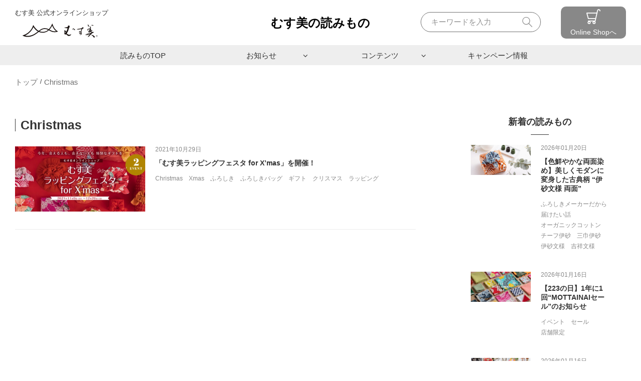

--- FILE ---
content_type: text/html; charset=UTF-8
request_url: https://www.musubi-online.com/cms/archives/tag/christmas
body_size: 11290
content:
<!DOCTYPE html>
<html lang="ja">
<head>
	<meta charset="UTF-8">
	<meta http-equiv="X-UA-Compatible" content="IE=edge">
	<meta name="viewport" content="width=device-width, initial-scale=1.0">
	<link rel="stylesheet" href="https://furoshikimusubi.itembox.design/system/fs_style.css?t=20221019101305">
	<link rel="stylesheet" href="https://furoshikimusubi.itembox.design/generate/theme2/fs_theme.css?t=20221020133611">
	<link rel="stylesheet" href="https://furoshikimusubi.itembox.design/generate/theme2/fs_original.css?t=20221020133611">
	<link rel="stylesheet" href="https://www.musubi-online.com/cms/wp-content/themes/musubi/css/app.min.css">
	<script>
    document.addEventListener('DOMContentLoaded', function () {
  // デバイス判定：ポインターが精細（マウス等）ならPCとみなす
  const isPointerFine = window.matchMedia("(pointer: fine)").matches;

    if (isPointerFine) {
        // bodyにイベントを委譲
        document.body.addEventListener('contextmenu', function (e) {
            if (e.target.tagName === 'IMG' && !e.target.dataset.allowContext) {
                e.preventDefault();
            }
        });
  }
});
</script>

    <title>Christmas &#8211; むす美オンラインショップblog</title>
<meta name='robots' content='max-image-preview:large' />
<link rel='dns-prefetch' href='//www.googletagmanager.com' />
<link rel="alternate" type="application/rss+xml" title="むす美オンラインショップblog &raquo; Christmas タグのフィード" href="https://www.musubi-online.com/cms/archives/tag/christmas/feed" />
<script type="text/javascript">
/* <![CDATA[ */
window._wpemojiSettings = {"baseUrl":"https:\/\/s.w.org\/images\/core\/emoji\/15.0.3\/72x72\/","ext":".png","svgUrl":"https:\/\/s.w.org\/images\/core\/emoji\/15.0.3\/svg\/","svgExt":".svg","source":{"concatemoji":"https:\/\/www.musubi-online.com\/cms\/wp-includes\/js\/wp-emoji-release.min.js?ver=6.5.7"}};
/*! This file is auto-generated */
!function(i,n){var o,s,e;function c(e){try{var t={supportTests:e,timestamp:(new Date).valueOf()};sessionStorage.setItem(o,JSON.stringify(t))}catch(e){}}function p(e,t,n){e.clearRect(0,0,e.canvas.width,e.canvas.height),e.fillText(t,0,0);var t=new Uint32Array(e.getImageData(0,0,e.canvas.width,e.canvas.height).data),r=(e.clearRect(0,0,e.canvas.width,e.canvas.height),e.fillText(n,0,0),new Uint32Array(e.getImageData(0,0,e.canvas.width,e.canvas.height).data));return t.every(function(e,t){return e===r[t]})}function u(e,t,n){switch(t){case"flag":return n(e,"\ud83c\udff3\ufe0f\u200d\u26a7\ufe0f","\ud83c\udff3\ufe0f\u200b\u26a7\ufe0f")?!1:!n(e,"\ud83c\uddfa\ud83c\uddf3","\ud83c\uddfa\u200b\ud83c\uddf3")&&!n(e,"\ud83c\udff4\udb40\udc67\udb40\udc62\udb40\udc65\udb40\udc6e\udb40\udc67\udb40\udc7f","\ud83c\udff4\u200b\udb40\udc67\u200b\udb40\udc62\u200b\udb40\udc65\u200b\udb40\udc6e\u200b\udb40\udc67\u200b\udb40\udc7f");case"emoji":return!n(e,"\ud83d\udc26\u200d\u2b1b","\ud83d\udc26\u200b\u2b1b")}return!1}function f(e,t,n){var r="undefined"!=typeof WorkerGlobalScope&&self instanceof WorkerGlobalScope?new OffscreenCanvas(300,150):i.createElement("canvas"),a=r.getContext("2d",{willReadFrequently:!0}),o=(a.textBaseline="top",a.font="600 32px Arial",{});return e.forEach(function(e){o[e]=t(a,e,n)}),o}function t(e){var t=i.createElement("script");t.src=e,t.defer=!0,i.head.appendChild(t)}"undefined"!=typeof Promise&&(o="wpEmojiSettingsSupports",s=["flag","emoji"],n.supports={everything:!0,everythingExceptFlag:!0},e=new Promise(function(e){i.addEventListener("DOMContentLoaded",e,{once:!0})}),new Promise(function(t){var n=function(){try{var e=JSON.parse(sessionStorage.getItem(o));if("object"==typeof e&&"number"==typeof e.timestamp&&(new Date).valueOf()<e.timestamp+604800&&"object"==typeof e.supportTests)return e.supportTests}catch(e){}return null}();if(!n){if("undefined"!=typeof Worker&&"undefined"!=typeof OffscreenCanvas&&"undefined"!=typeof URL&&URL.createObjectURL&&"undefined"!=typeof Blob)try{var e="postMessage("+f.toString()+"("+[JSON.stringify(s),u.toString(),p.toString()].join(",")+"));",r=new Blob([e],{type:"text/javascript"}),a=new Worker(URL.createObjectURL(r),{name:"wpTestEmojiSupports"});return void(a.onmessage=function(e){c(n=e.data),a.terminate(),t(n)})}catch(e){}c(n=f(s,u,p))}t(n)}).then(function(e){for(var t in e)n.supports[t]=e[t],n.supports.everything=n.supports.everything&&n.supports[t],"flag"!==t&&(n.supports.everythingExceptFlag=n.supports.everythingExceptFlag&&n.supports[t]);n.supports.everythingExceptFlag=n.supports.everythingExceptFlag&&!n.supports.flag,n.DOMReady=!1,n.readyCallback=function(){n.DOMReady=!0}}).then(function(){return e}).then(function(){var e;n.supports.everything||(n.readyCallback(),(e=n.source||{}).concatemoji?t(e.concatemoji):e.wpemoji&&e.twemoji&&(t(e.twemoji),t(e.wpemoji)))}))}((window,document),window._wpemojiSettings);
/* ]]> */
</script>
<style id='wp-emoji-styles-inline-css' type='text/css'>

	img.wp-smiley, img.emoji {
		display: inline !important;
		border: none !important;
		box-shadow: none !important;
		height: 1em !important;
		width: 1em !important;
		margin: 0 0.07em !important;
		vertical-align: -0.1em !important;
		background: none !important;
		padding: 0 !important;
	}
</style>
<link rel='stylesheet' id='wp-block-library-css' href='https://www.musubi-online.com/cms/wp-includes/css/dist/block-library/style.min.css?ver=6.5.7' type='text/css' media='all' />
<style id='classic-theme-styles-inline-css' type='text/css'>
/*! This file is auto-generated */
.wp-block-button__link{color:#fff;background-color:#32373c;border-radius:9999px;box-shadow:none;text-decoration:none;padding:calc(.667em + 2px) calc(1.333em + 2px);font-size:1.125em}.wp-block-file__button{background:#32373c;color:#fff;text-decoration:none}
</style>
<style id='global-styles-inline-css' type='text/css'>
body{--wp--preset--color--black: #000000;--wp--preset--color--cyan-bluish-gray: #abb8c3;--wp--preset--color--white: #ffffff;--wp--preset--color--pale-pink: #f78da7;--wp--preset--color--vivid-red: #cf2e2e;--wp--preset--color--luminous-vivid-orange: #ff6900;--wp--preset--color--luminous-vivid-amber: #fcb900;--wp--preset--color--light-green-cyan: #7bdcb5;--wp--preset--color--vivid-green-cyan: #00d084;--wp--preset--color--pale-cyan-blue: #8ed1fc;--wp--preset--color--vivid-cyan-blue: #0693e3;--wp--preset--color--vivid-purple: #9b51e0;--wp--preset--gradient--vivid-cyan-blue-to-vivid-purple: linear-gradient(135deg,rgba(6,147,227,1) 0%,rgb(155,81,224) 100%);--wp--preset--gradient--light-green-cyan-to-vivid-green-cyan: linear-gradient(135deg,rgb(122,220,180) 0%,rgb(0,208,130) 100%);--wp--preset--gradient--luminous-vivid-amber-to-luminous-vivid-orange: linear-gradient(135deg,rgba(252,185,0,1) 0%,rgba(255,105,0,1) 100%);--wp--preset--gradient--luminous-vivid-orange-to-vivid-red: linear-gradient(135deg,rgba(255,105,0,1) 0%,rgb(207,46,46) 100%);--wp--preset--gradient--very-light-gray-to-cyan-bluish-gray: linear-gradient(135deg,rgb(238,238,238) 0%,rgb(169,184,195) 100%);--wp--preset--gradient--cool-to-warm-spectrum: linear-gradient(135deg,rgb(74,234,220) 0%,rgb(151,120,209) 20%,rgb(207,42,186) 40%,rgb(238,44,130) 60%,rgb(251,105,98) 80%,rgb(254,248,76) 100%);--wp--preset--gradient--blush-light-purple: linear-gradient(135deg,rgb(255,206,236) 0%,rgb(152,150,240) 100%);--wp--preset--gradient--blush-bordeaux: linear-gradient(135deg,rgb(254,205,165) 0%,rgb(254,45,45) 50%,rgb(107,0,62) 100%);--wp--preset--gradient--luminous-dusk: linear-gradient(135deg,rgb(255,203,112) 0%,rgb(199,81,192) 50%,rgb(65,88,208) 100%);--wp--preset--gradient--pale-ocean: linear-gradient(135deg,rgb(255,245,203) 0%,rgb(182,227,212) 50%,rgb(51,167,181) 100%);--wp--preset--gradient--electric-grass: linear-gradient(135deg,rgb(202,248,128) 0%,rgb(113,206,126) 100%);--wp--preset--gradient--midnight: linear-gradient(135deg,rgb(2,3,129) 0%,rgb(40,116,252) 100%);--wp--preset--font-size--small: 13px;--wp--preset--font-size--medium: 20px;--wp--preset--font-size--large: 36px;--wp--preset--font-size--x-large: 42px;--wp--preset--spacing--20: 0.44rem;--wp--preset--spacing--30: 0.67rem;--wp--preset--spacing--40: 1rem;--wp--preset--spacing--50: 1.5rem;--wp--preset--spacing--60: 2.25rem;--wp--preset--spacing--70: 3.38rem;--wp--preset--spacing--80: 5.06rem;--wp--preset--shadow--natural: 6px 6px 9px rgba(0, 0, 0, 0.2);--wp--preset--shadow--deep: 12px 12px 50px rgba(0, 0, 0, 0.4);--wp--preset--shadow--sharp: 6px 6px 0px rgba(0, 0, 0, 0.2);--wp--preset--shadow--outlined: 6px 6px 0px -3px rgba(255, 255, 255, 1), 6px 6px rgba(0, 0, 0, 1);--wp--preset--shadow--crisp: 6px 6px 0px rgba(0, 0, 0, 1);}:where(.is-layout-flex){gap: 0.5em;}:where(.is-layout-grid){gap: 0.5em;}body .is-layout-flex{display: flex;}body .is-layout-flex{flex-wrap: wrap;align-items: center;}body .is-layout-flex > *{margin: 0;}body .is-layout-grid{display: grid;}body .is-layout-grid > *{margin: 0;}:where(.wp-block-columns.is-layout-flex){gap: 2em;}:where(.wp-block-columns.is-layout-grid){gap: 2em;}:where(.wp-block-post-template.is-layout-flex){gap: 1.25em;}:where(.wp-block-post-template.is-layout-grid){gap: 1.25em;}.has-black-color{color: var(--wp--preset--color--black) !important;}.has-cyan-bluish-gray-color{color: var(--wp--preset--color--cyan-bluish-gray) !important;}.has-white-color{color: var(--wp--preset--color--white) !important;}.has-pale-pink-color{color: var(--wp--preset--color--pale-pink) !important;}.has-vivid-red-color{color: var(--wp--preset--color--vivid-red) !important;}.has-luminous-vivid-orange-color{color: var(--wp--preset--color--luminous-vivid-orange) !important;}.has-luminous-vivid-amber-color{color: var(--wp--preset--color--luminous-vivid-amber) !important;}.has-light-green-cyan-color{color: var(--wp--preset--color--light-green-cyan) !important;}.has-vivid-green-cyan-color{color: var(--wp--preset--color--vivid-green-cyan) !important;}.has-pale-cyan-blue-color{color: var(--wp--preset--color--pale-cyan-blue) !important;}.has-vivid-cyan-blue-color{color: var(--wp--preset--color--vivid-cyan-blue) !important;}.has-vivid-purple-color{color: var(--wp--preset--color--vivid-purple) !important;}.has-black-background-color{background-color: var(--wp--preset--color--black) !important;}.has-cyan-bluish-gray-background-color{background-color: var(--wp--preset--color--cyan-bluish-gray) !important;}.has-white-background-color{background-color: var(--wp--preset--color--white) !important;}.has-pale-pink-background-color{background-color: var(--wp--preset--color--pale-pink) !important;}.has-vivid-red-background-color{background-color: var(--wp--preset--color--vivid-red) !important;}.has-luminous-vivid-orange-background-color{background-color: var(--wp--preset--color--luminous-vivid-orange) !important;}.has-luminous-vivid-amber-background-color{background-color: var(--wp--preset--color--luminous-vivid-amber) !important;}.has-light-green-cyan-background-color{background-color: var(--wp--preset--color--light-green-cyan) !important;}.has-vivid-green-cyan-background-color{background-color: var(--wp--preset--color--vivid-green-cyan) !important;}.has-pale-cyan-blue-background-color{background-color: var(--wp--preset--color--pale-cyan-blue) !important;}.has-vivid-cyan-blue-background-color{background-color: var(--wp--preset--color--vivid-cyan-blue) !important;}.has-vivid-purple-background-color{background-color: var(--wp--preset--color--vivid-purple) !important;}.has-black-border-color{border-color: var(--wp--preset--color--black) !important;}.has-cyan-bluish-gray-border-color{border-color: var(--wp--preset--color--cyan-bluish-gray) !important;}.has-white-border-color{border-color: var(--wp--preset--color--white) !important;}.has-pale-pink-border-color{border-color: var(--wp--preset--color--pale-pink) !important;}.has-vivid-red-border-color{border-color: var(--wp--preset--color--vivid-red) !important;}.has-luminous-vivid-orange-border-color{border-color: var(--wp--preset--color--luminous-vivid-orange) !important;}.has-luminous-vivid-amber-border-color{border-color: var(--wp--preset--color--luminous-vivid-amber) !important;}.has-light-green-cyan-border-color{border-color: var(--wp--preset--color--light-green-cyan) !important;}.has-vivid-green-cyan-border-color{border-color: var(--wp--preset--color--vivid-green-cyan) !important;}.has-pale-cyan-blue-border-color{border-color: var(--wp--preset--color--pale-cyan-blue) !important;}.has-vivid-cyan-blue-border-color{border-color: var(--wp--preset--color--vivid-cyan-blue) !important;}.has-vivid-purple-border-color{border-color: var(--wp--preset--color--vivid-purple) !important;}.has-vivid-cyan-blue-to-vivid-purple-gradient-background{background: var(--wp--preset--gradient--vivid-cyan-blue-to-vivid-purple) !important;}.has-light-green-cyan-to-vivid-green-cyan-gradient-background{background: var(--wp--preset--gradient--light-green-cyan-to-vivid-green-cyan) !important;}.has-luminous-vivid-amber-to-luminous-vivid-orange-gradient-background{background: var(--wp--preset--gradient--luminous-vivid-amber-to-luminous-vivid-orange) !important;}.has-luminous-vivid-orange-to-vivid-red-gradient-background{background: var(--wp--preset--gradient--luminous-vivid-orange-to-vivid-red) !important;}.has-very-light-gray-to-cyan-bluish-gray-gradient-background{background: var(--wp--preset--gradient--very-light-gray-to-cyan-bluish-gray) !important;}.has-cool-to-warm-spectrum-gradient-background{background: var(--wp--preset--gradient--cool-to-warm-spectrum) !important;}.has-blush-light-purple-gradient-background{background: var(--wp--preset--gradient--blush-light-purple) !important;}.has-blush-bordeaux-gradient-background{background: var(--wp--preset--gradient--blush-bordeaux) !important;}.has-luminous-dusk-gradient-background{background: var(--wp--preset--gradient--luminous-dusk) !important;}.has-pale-ocean-gradient-background{background: var(--wp--preset--gradient--pale-ocean) !important;}.has-electric-grass-gradient-background{background: var(--wp--preset--gradient--electric-grass) !important;}.has-midnight-gradient-background{background: var(--wp--preset--gradient--midnight) !important;}.has-small-font-size{font-size: var(--wp--preset--font-size--small) !important;}.has-medium-font-size{font-size: var(--wp--preset--font-size--medium) !important;}.has-large-font-size{font-size: var(--wp--preset--font-size--large) !important;}.has-x-large-font-size{font-size: var(--wp--preset--font-size--x-large) !important;}
.wp-block-navigation a:where(:not(.wp-element-button)){color: inherit;}
:where(.wp-block-post-template.is-layout-flex){gap: 1.25em;}:where(.wp-block-post-template.is-layout-grid){gap: 1.25em;}
:where(.wp-block-columns.is-layout-flex){gap: 2em;}:where(.wp-block-columns.is-layout-grid){gap: 2em;}
.wp-block-pullquote{font-size: 1.5em;line-height: 1.6;}
</style>
<link rel='stylesheet' id='whats-new-style-css' href='https://www.musubi-online.com/cms/wp-content/plugins/whats-new-genarator/whats-new.css?ver=2.0.2' type='text/css' media='all' />
<link rel="https://api.w.org/" href="https://www.musubi-online.com/cms/wp-json/" /><link rel="alternate" type="application/json" href="https://www.musubi-online.com/cms/wp-json/wp/v2/tags/761" /><link rel="EditURI" type="application/rsd+xml" title="RSD" href="https://www.musubi-online.com/cms/xmlrpc.php?rsd" />
<meta name="generator" content="WordPress 6.5.7" />
<meta name="generator" content="Site Kit by Google 1.170.0" />		<script type="text/javascript">
				(function(c,l,a,r,i,t,y){
					c[a]=c[a]||function(){(c[a].q=c[a].q||[]).push(arguments)};t=l.createElement(r);t.async=1;
					t.src="https://www.clarity.ms/tag/"+i+"?ref=wordpress";y=l.getElementsByTagName(r)[0];y.parentNode.insertBefore(t,y);
				})(window, document, "clarity", "script", "iq6fachves");
		</script>
		<style data-context="foundation-flickity-css">/*! Flickity v2.0.2
http://flickity.metafizzy.co
---------------------------------------------- */.flickity-enabled{position:relative}.flickity-enabled:focus{outline:0}.flickity-viewport{overflow:hidden;position:relative;height:100%}.flickity-slider{position:absolute;width:100%;height:100%}.flickity-enabled.is-draggable{-webkit-tap-highlight-color:transparent;tap-highlight-color:transparent;-webkit-user-select:none;-moz-user-select:none;-ms-user-select:none;user-select:none}.flickity-enabled.is-draggable .flickity-viewport{cursor:move;cursor:-webkit-grab;cursor:grab}.flickity-enabled.is-draggable .flickity-viewport.is-pointer-down{cursor:-webkit-grabbing;cursor:grabbing}.flickity-prev-next-button{position:absolute;top:50%;width:44px;height:44px;border:none;border-radius:50%;background:#fff;background:hsla(0,0%,100%,.75);cursor:pointer;-webkit-transform:translateY(-50%);transform:translateY(-50%)}.flickity-prev-next-button:hover{background:#fff}.flickity-prev-next-button:focus{outline:0;box-shadow:0 0 0 5px #09f}.flickity-prev-next-button:active{opacity:.6}.flickity-prev-next-button.previous{left:10px}.flickity-prev-next-button.next{right:10px}.flickity-rtl .flickity-prev-next-button.previous{left:auto;right:10px}.flickity-rtl .flickity-prev-next-button.next{right:auto;left:10px}.flickity-prev-next-button:disabled{opacity:.3;cursor:auto}.flickity-prev-next-button svg{position:absolute;left:20%;top:20%;width:60%;height:60%}.flickity-prev-next-button .arrow{fill:#333}.flickity-page-dots{position:absolute;width:100%;bottom:-25px;padding:0;margin:0;list-style:none;text-align:center;line-height:1}.flickity-rtl .flickity-page-dots{direction:rtl}.flickity-page-dots .dot{display:inline-block;width:10px;height:10px;margin:0 8px;background:#333;border-radius:50%;opacity:.25;cursor:pointer}.flickity-page-dots .dot.is-selected{opacity:1}</style><style data-context="foundation-slideout-css">.slideout-menu{position:fixed;left:0;top:0;bottom:0;right:auto;z-index:0;width:256px;overflow-y:auto;-webkit-overflow-scrolling:touch;display:none}.slideout-menu.pushit-right{left:auto;right:0}.slideout-panel{position:relative;z-index:1;will-change:transform}.slideout-open,.slideout-open .slideout-panel,.slideout-open body{overflow:hidden}.slideout-open .slideout-menu{display:block}.pushit{display:none}</style><meta name="google-site-verification" content="xKSGYP6JMhA8aCHbUITs-9L6Sq3g5LRiLR4lJEBdaQw"><meta name="generator" content="Elementor 3.29.2; features: additional_custom_breakpoints, e_local_google_fonts; settings: css_print_method-external, google_font-enabled, font_display-swap">
			<style>
				.e-con.e-parent:nth-of-type(n+4):not(.e-lazyloaded):not(.e-no-lazyload),
				.e-con.e-parent:nth-of-type(n+4):not(.e-lazyloaded):not(.e-no-lazyload) * {
					background-image: none !important;
				}
				@media screen and (max-height: 1024px) {
					.e-con.e-parent:nth-of-type(n+3):not(.e-lazyloaded):not(.e-no-lazyload),
					.e-con.e-parent:nth-of-type(n+3):not(.e-lazyloaded):not(.e-no-lazyload) * {
						background-image: none !important;
					}
				}
				@media screen and (max-height: 640px) {
					.e-con.e-parent:nth-of-type(n+2):not(.e-lazyloaded):not(.e-no-lazyload),
					.e-con.e-parent:nth-of-type(n+2):not(.e-lazyloaded):not(.e-no-lazyload) * {
						background-image: none !important;
					}
				}
			</style>
			<style>.ios7.web-app-mode.has-fixed header{ background-color: rgba(3,122,221,.88);}</style>		<style type="text/css" id="wp-custom-css">
			.wp-embed {
  padding: 10px;
  border: none;
}
p .wp-embed-heading {
  font-size: 18px!important;
}
.wp-embed-footer {
  display: none!important;
}
.common-footerNavi-item a {
  border-radius: 1px;
  border: 1px solid #000;
}
.footer-member-navi-item a{
    color: #fff;
  background-color: #000;
}
.footer-member p{
    font-weight: 500;
}
.info-explain a {
    text-decoration-line: underline;
}
.info-explain ul {
    list-style: circle!important;
}
hr {
    border: none;
}		</style>
		<style id="kirki-inline-styles"></style></head>

<body class="">
	<!-- Google tag (gtag.js) -->
<script async src="https://www.googletagmanager.com/gtag/js?id=G-BJK09NQ57R"></script>
<script>
  window.dataLayer = window.dataLayer || [];
  function gtag(){dataLayer.push(arguments);}
  gtag('js', new Date());

  gtag('config', 'G-BJK09NQ57R');
</script><!-- Google tag (gtag.js) -->
	<div id="app" class="wrap">
	<header class="header">
  <div class="header__inner">
    <div class="spNavi header__menu"> <a href="javascript:void(0);" class="mmenu-trigger"> <span></span> </a> </div>
    <strong class="header__logo"> <a href="/" class="header__logo__link"> <span class="header__logo__text">むす美 公式オンラインショップ</span>
    <div class="header__logo__image"> <img src="https://www.musubi-online.com/cms/wp-content/themes/musubi/images/common/logo.svg" alt="むす美"> </div>
    </a> </strong>
    <h1 class="header__title"><a href="/cms/">むす美の読みもの</a></h1>
    <div class="header__search"> <a href="javascript:void(0);" class="header__search__icon" @click="toggleSearch"></a> </div>
    <div class="header__link_to_shop"> <a href="/" class="header__link_to_shop__link"> <i class="icon icon-cart"></i> <span>Online Shopへ</span> </a> </div>
  </div>
  <div class="header__search__inputbox" :class="{active: isSearchActive}">
    <form action="https://www.musubi-online.com/cms">
      <input type="text" name="s" class="header__search__inputbox__input" placeholder="キーワードを入力" value="">
      <button type="submit" class="header__search__inputbox__button">検索</button>
    </form>
  </div>
  <nav class="largeMenu">
    <ul class="largeMenu__list">
      <li class="largeMenu__list__item"> <a href="/cms/" class="largeMenu__list__link">読みものTOP</a> </li>
      <li class="largeMenu__list__item sublink"> <a href="/cms/archives/category/info/" class="largeMenu__list__link">お知らせ</a>
        <ul class="largeMenu__list__item__sub">
          <li class="largeMenu__list__item__sub__item"> <a href="/cms/archives/category/info/campaign" class="largeMenu__list__item__sub__link">イベント・キャンペーン</a> </li>
          <li class="largeMenu__list__item__sub__item"> <a href="/cms/archives/category/info/new-item" class="largeMenu__list__item__sub__link">新商品</a> </li>
          <li class="largeMenu__list__item__sub__item"> <a href="/cms/archives/category/info/media" class="largeMenu__list__item__sub__link">メディア情報</a> </li>
          <li class="largeMenu__list__item__sub__item"> <a href="/cms/archives/category/info/other" class="largeMenu__list__item__sub__link">その他</a> </li>
        </ul>
      </li>
      <li class="largeMenu__list__item sublink"> <a href="/cms/archives/category" class="largeMenu__list__link">コンテンツ</a>
        <ul class="largeMenu__list__item__sub">
          <li class="largeMenu__list__item__sub__item sublink"> <a href="/cms/archives/category/furoshiki_bag" class="largeMenu__list__item__sub__link">ふろしきバッグ</a>
            <ul class="largeMenu__list__item__sub layer2">
              <li class="largeMenu__list__item__sub__item"> <a href="/cms/archives/category/furoshiki_bag/eco" class="largeMenu__list__item__sub__link">エコバッグ</a> </li>
              <li class="largeMenu__list__item__sub__item"> <a href="/cms/archives/category/furoshiki_bag/fashion" class="largeMenu__list__item__sub__link">おしゃれコーデバッグ</a> </li>
              <li class="largeMenu__list__item__sub__item"> <a href="/cms/archives/category/furoshiki_bag/storage" class="largeMenu__list__item__sub__link">収納にもなるバッグ</a> </li>
            </ul>
          </li>
          <li class="largeMenu__list__item__sub__item sublink"> <a href="/cms/archives/category/wrapping" class="largeMenu__list__item__sub__link">ふろしきでラッピング</a>
            <ul class="largeMenu__list__item__sub layer2">
              <li class="largeMenu__list__item__sub__item"> <a href="/cms/archives/category/wrapping/box" class="largeMenu__list__item__sub__link">箱を包む</a> </li>
              <li class="largeMenu__list__item__sub__item"> <a href="/cms/archives/category/wrapping/bottle" class="largeMenu__list__item__sub__link">お酒を包む</a> </li>
              <li class="largeMenu__list__item__sub__item"> <a href="/cms/archives/category/wrapping/flower" class="largeMenu__list__item__sub__link">一番人気「花包み」</a> </li>
              <li class="largeMenu__list__item__sub__item"> <a href="/cms/archives/category/wrapping/bag" class="largeMenu__list__item__sub__link">簡単「バッグアレンジ」</a> </li>
              <li class="largeMenu__list__item__sub__item"> <a href="/cms/archives/category/wrapping/other-wrapping" class="largeMenu__list__item__sub__link">その他</a> </li>
            </ul>
          </li>
          <li class="largeMenu__list__item__sub__item sublink"> <a href="/cms/archives/category/howto" class="largeMenu__list__item__sub__link">便利な使い方</a><ul class="largeMenu__list__item__sub layer2">
              <li class="largeMenu__list__item__sub__item"> <a href="/cms/archives/category/howto/furoshiki_fashion" class="largeMenu__list__item__sub__link">ファッション</a> </li>
              <li class="largeMenu__list__item__sub__item"> <a href="/cms/archives/category/howto/interior" class="largeMenu__list__item__sub__link">インテリア</a> </li>
              <li class="largeMenu__list__item__sub__item"> <a href="/cms/archives/category/howto/outdoor" class="largeMenu__list__item__sub__link">アウトドア</a> </li>
              <li class="largeMenu__list__item__sub__item"> <a href="/cms/archives/category/howto/rain" class="largeMenu__list__item__sub__link">雨の日</a> </li>
              <li class="largeMenu__list__item__sub__item"> <a href="/cms/archives/category/howto/child" class="largeMenu__list__item__sub__link">ママ・子育て</a> </li>
              <li class="largeMenu__list__item__sub__item"> <a href="/cms/archives/category/howto/travel" class="largeMenu__list__item__sub__link">旅行</a> </li>
              <li class="largeMenu__list__item__sub__item"> <a href="/cms/archives/category/howto/disaster" class="largeMenu__list__item__sub__link">防災</a> </li>
            </ul></li><li class="largeMenu__list__item__sub__item sublink"> <a href="/cms/archives/category/gift" class="largeMenu__list__item__sub__link">ギフトシーン別おすすめ</a><ul class="largeMenu__list__item__sub layer2">
              <li class="largeMenu__list__item__sub__item"> <a href="/cms/archives/category/gift/graduation" class="largeMenu__list__item__sub__link">卒業・入学</a> </li>
              <li class="largeMenu__list__item__sub__item"> <a href="/cms/archives/category/gift/retirement" class="largeMenu__list__item__sub__link">退職・異動</a> </li>
              <li class="largeMenu__list__item__sub__item"> <a href="/cms/archives/category/gift/marriage" class="largeMenu__list__item__sub__link">結婚</a> </li>
              <li class="largeMenu__list__item__sub__item"> <a href="/cms/archives/category/gift/birth" class="largeMenu__list__item__sub__link">出産</a> </li>
              <li class="largeMenu__list__item__sub__item"> <a href="/c/all/scene/scene06" class="largeMenu__list__item__sub__link">海外の方へ</a> </li>
            </ul>
          </li>
        </ul>
      </li>
      <li class="largeMenu__list__item"> <a href="/cms/archives/category/info/campaign" class="largeMenu__list__link">キャンペーン情報</a> </li>
    </ul>
  </nav>
</header>
							<div class="breadcrumbs">
				<ul class="breadcrumbs__list">
											<li class="breadcrumbs__list__item">
							<a href="https://www.musubi-online.com/cms" class="breadcrumbs__list__link">トップ</a>
						</li>
											<li class="breadcrumbs__list__item">
							<a  class="breadcrumbs__list__link">Christmas</a>
						</li>
									</ul>
			</div>
		
		<div class="page_wrapper">
			<main>
				<h2 class="h2"><span>Christmas</span></h2>
				<div class="categoryPosts">
											<ul class="categoryPosts__posts">
															<li class="categoryPosts__posts__item">
									<a href="https://www.musubi-online.com/cms/archives/6138" class="postBase">
										<div class="postBase__image">
																						<img class="ofi" src="https://www.musubi-online.com/cms/wp-content/uploads/20211028festa-700x349.jpg" width="260" height="130" alt="">
										</div>
										<div class="postBase__textbox">
											<em class="postBase__textbox__date">2021年10月29日</em>
											<p class="postBase__textbox__title">「むす美ラッピングフェスタ for X&#8217;mas」を開催！</p>
																																		<ul class="postBase__textbox__tags tagBase">
																											<li class="tagBase__item">
															<object><a href="https://www.musubi-online.com/cms/archives/tag/christmas" class="tagBase__item__link">Christmas</a></object>
														</li>
																											<li class="tagBase__item">
															<object><a href="https://www.musubi-online.com/cms/archives/tag/xmas" class="tagBase__item__link">Xmas</a></object>
														</li>
																											<li class="tagBase__item">
															<object><a href="https://www.musubi-online.com/cms/archives/tag/%e3%81%b5%e3%82%8d%e3%81%97%e3%81%8d" class="tagBase__item__link">ふろしき</a></object>
														</li>
																											<li class="tagBase__item">
															<object><a href="https://www.musubi-online.com/cms/archives/tag/%e3%81%b5%e3%82%8d%e3%81%97%e3%81%8d%e3%83%90%e3%83%83%e3%82%b0" class="tagBase__item__link">ふろしきバッグ</a></object>
														</li>
																											<li class="tagBase__item">
															<object><a href="https://www.musubi-online.com/cms/archives/tag/%e3%82%ae%e3%83%95%e3%83%88" class="tagBase__item__link">ギフト</a></object>
														</li>
																											<li class="tagBase__item">
															<object><a href="https://www.musubi-online.com/cms/archives/tag/%e3%82%af%e3%83%aa%e3%82%b9%e3%83%9e%e3%82%b9" class="tagBase__item__link">クリスマス</a></object>
														</li>
																											<li class="tagBase__item">
															<object><a href="https://www.musubi-online.com/cms/archives/tag/%e3%83%a9%e3%83%83%e3%83%94%e3%83%b3%e3%82%b0" class="tagBase__item__link">ラッピング</a></object>
														</li>
																									</ul>
																					</div>
									</a>
								</li>
													</ul>
									</div>

				
			</main>

			<aside>
				<section class="sidePosts">
																<section class="postTag">
							<h2 class="sidePosts__header">関連キーワード</h2>
							<ul class="sidePosts__tags tagList">
																	<li class="tagList__item">
										<a href="https://www.musubi-online.com/cms/archives/tag/christmas" class="tagList__item__link">Christmas（1）</a>
									</li>
																	<li class="tagList__item">
										<a href="https://www.musubi-online.com/cms/archives/tag/xmas" class="tagList__item__link">Xmas（1）</a>
									</li>
																	<li class="tagList__item">
										<a href="https://www.musubi-online.com/cms/archives/tag/%e3%81%b5%e3%82%8d%e3%81%97%e3%81%8d" class="tagList__item__link">ふろしき（324）</a>
									</li>
																	<li class="tagList__item">
										<a href="https://www.musubi-online.com/cms/archives/tag/%e3%81%b5%e3%82%8d%e3%81%97%e3%81%8d%e3%83%90%e3%83%83%e3%82%b0" class="tagList__item__link">ふろしきバッグ（14）</a>
									</li>
																	<li class="tagList__item">
										<a href="https://www.musubi-online.com/cms/archives/tag/%e3%82%ae%e3%83%95%e3%83%88" class="tagList__item__link">ギフト（209）</a>
									</li>
																	<li class="tagList__item">
										<a href="https://www.musubi-online.com/cms/archives/tag/%e3%82%af%e3%83%aa%e3%82%b9%e3%83%9e%e3%82%b9" class="tagList__item__link">クリスマス（45）</a>
									</li>
																	<li class="tagList__item">
										<a href="https://www.musubi-online.com/cms/archives/tag/%e3%83%a9%e3%83%83%e3%83%94%e3%83%b3%e3%82%b0" class="tagList__item__link">ラッピング（90）</a>
									</li>
															</ul>
						</section>
																					<section class="recentPosts">
							<h2 class="sidePosts__header">新着の読みもの</h2>
							<ul class="sidePosts__posts">
																	<li class="sidePosts__posts__item">
										<a href="https://www.musubi-online.com/cms/archives/12510" class="postBase">
											<div class="postBase__image">
																																					<img fetchpriority="high" class="ofi" src="https://www.musubi-online.com/cms/wp-content/uploads/231107isa_kanban-700x378.jpg" width="800" height="400" alt="">
																							</div>
											<div class="postBase__textbox">
												<em class="postBase__textbox__date">2026年01月20日</em>
												<p class="postBase__textbox__title">【色鮮やかな両面染め】美しくモダンに変身した古典柄 “伊砂文様 両面”</p>
																																					<ul class="postBase__textbox__tags tagBase">
																													<li class="tagBase__item">
																<object><a href="https://www.musubi-online.com/cms/archives/tag/%e3%81%b5%e3%82%8d%e3%81%97%e3%81%8d%e3%83%a1%e3%83%bc%e3%82%ab%e3%83%bc%e3%81%a0%e3%81%8b%e3%82%89%e5%b1%8a%e3%81%91%e3%81%9f%e3%81%84%e8%a9%b1" class="tagBase__item__link">ふろしきメーカーだから届けたい話</a></object>
															</li>
																													<li class="tagBase__item">
																<object><a href="https://www.musubi-online.com/cms/archives/tag/%e3%82%aa%e3%83%bc%e3%82%ac%e3%83%8b%e3%83%83%e3%82%af%e3%82%b3%e3%83%83%e3%83%88%e3%83%b3" class="tagBase__item__link">オーガニックコットン</a></object>
															</li>
																													<li class="tagBase__item">
																<object><a href="https://www.musubi-online.com/cms/archives/tag/%e3%83%81%e3%83%bc%e3%83%95%e4%bc%8a%e7%a0%82" class="tagBase__item__link">チーフ伊砂</a></object>
															</li>
																													<li class="tagBase__item">
																<object><a href="https://www.musubi-online.com/cms/archives/tag/%e4%b8%89%e5%b7%be%e4%bc%8a%e7%a0%82" class="tagBase__item__link">三巾伊砂</a></object>
															</li>
																													<li class="tagBase__item">
																<object><a href="https://www.musubi-online.com/cms/archives/tag/%e4%bc%8a%e7%a0%82%e6%96%87%e6%a7%98" class="tagBase__item__link">伊砂文様</a></object>
															</li>
																													<li class="tagBase__item">
																<object><a href="https://www.musubi-online.com/cms/archives/tag/%e5%90%89%e7%a5%a5%e6%96%87%e6%a7%98" class="tagBase__item__link">吉祥文様</a></object>
															</li>
																											</ul>
																							</div>
										</a>
									</li>
																	<li class="sidePosts__posts__item">
										<a href="https://www.musubi-online.com/cms/archives/18624" class="postBase">
											<div class="postBase__image">
																																					<img class="ofi" src="https://www.musubi-online.com/cms/wp-content/uploads/250110_223sale_event-700x353.jpg" width="800" height="400" alt="">
																							</div>
											<div class="postBase__textbox">
												<em class="postBase__textbox__date">2026年01月16日</em>
												<p class="postBase__textbox__title">【223の日】1年に1回“MOTTAINAIセール”のお知らせ</p>
																																					<ul class="postBase__textbox__tags tagBase">
																													<li class="tagBase__item">
																<object><a href="https://www.musubi-online.com/cms/archives/tag/%e3%82%a4%e3%83%99%e3%83%b3%e3%83%88" class="tagBase__item__link">イベント</a></object>
															</li>
																													<li class="tagBase__item">
																<object><a href="https://www.musubi-online.com/cms/archives/tag/%e3%82%bb%e3%83%bc%e3%83%ab" class="tagBase__item__link">セール</a></object>
															</li>
																													<li class="tagBase__item">
																<object><a href="https://www.musubi-online.com/cms/archives/tag/%e5%ba%97%e8%88%97%e9%99%90%e5%ae%9a" class="tagBase__item__link">店舗限定</a></object>
															</li>
																											</ul>
																							</div>
										</a>
									</li>
																	<li class="sidePosts__posts__item">
										<a href="https://www.musubi-online.com/cms/archives/18634" class="postBase">
											<div class="postBase__image">
																																					<img loading="lazy" class="ofi" src="https://www.musubi-online.com/cms/wp-content/uploads/kanban_Instagram.jpg" width="800" height="400" alt="">
																							</div>
											<div class="postBase__textbox">
												<em class="postBase__textbox__date">2026年01月16日</em>
												<p class="postBase__textbox__title">【最新版】むす美公式Instagram リール人気ランキング</p>
																																					<ul class="postBase__textbox__tags tagBase">
																													<li class="tagBase__item">
																<object><a href="https://www.musubi-online.com/cms/archives/tag/instagram" class="tagBase__item__link">instagram</a></object>
															</li>
																													<li class="tagBase__item">
																<object><a href="https://www.musubi-online.com/cms/archives/tag/%e4%bd%bf%e3%81%84%e6%96%b9" class="tagBase__item__link">使い方</a></object>
															</li>
																													<li class="tagBase__item">
																<object><a href="https://www.musubi-online.com/cms/archives/tag/%e5%8b%95%e7%94%bb" class="tagBase__item__link">動画</a></object>
															</li>
																													<li class="tagBase__item">
																<object><a href="https://www.musubi-online.com/cms/archives/tag/%e5%8c%85%e3%81%bf%e6%96%b9" class="tagBase__item__link">包み方</a></object>
															</li>
																											</ul>
																							</div>
										</a>
									</li>
																	<li class="sidePosts__posts__item">
										<a href="https://www.musubi-online.com/cms/archives/10125" class="postBase">
											<div class="postBase__image">
																																					<img loading="lazy" class="ofi" src="https://www.musubi-online.com/cms/wp-content/uploads/CTL221023-mini-700x467.jpg" width="800" height="400" alt="">
																							</div>
											<div class="postBase__textbox">
												<em class="postBase__textbox__date">2026年01月13日</em>
												<p class="postBase__textbox__title">【2026年版】卒業/入学のお祝いにおすすめの袱紗(ふくさ)の人気ランキング</p>
																																					<ul class="postBase__textbox__tags tagBase">
																													<li class="tagBase__item">
																<object><a href="https://www.musubi-online.com/cms/archives/tag/%e3%81%b5%e3%81%8f%e3%81%95" class="tagBase__item__link">ふくさ</a></object>
															</li>
																													<li class="tagBase__item">
																<object><a href="https://www.musubi-online.com/cms/archives/tag/%e5%85%a5%e5%ad%a6" class="tagBase__item__link">入学</a></object>
															</li>
																													<li class="tagBase__item">
																<object><a href="https://www.musubi-online.com/cms/archives/tag/%e5%8d%92%e6%a5%ad" class="tagBase__item__link">卒業</a></object>
															</li>
																													<li class="tagBase__item">
																<object><a href="https://www.musubi-online.com/cms/archives/tag/%e5%b0%b1%e8%81%b7" class="tagBase__item__link">就職</a></object>
															</li>
																													<li class="tagBase__item">
																<object><a href="https://www.musubi-online.com/cms/archives/tag/%e8%b4%88%e3%82%8a%e7%89%a9" class="tagBase__item__link">贈り物</a></object>
															</li>
																											</ul>
																							</div>
										</a>
									</li>
																	<li class="sidePosts__posts__item">
										<a href="https://www.musubi-online.com/cms/archives/18561" class="postBase">
											<div class="postBase__image">
																																					<img loading="lazy" class="ofi" src="https://www.musubi-online.com/cms/wp-content/uploads/harugift_kanban_250221-700x378.jpg" width="800" height="400" alt="">
																							</div>
											<div class="postBase__textbox">
												<em class="postBase__textbox__date">2026年01月07日</em>
												<p class="postBase__textbox__title">【予算別でご紹介】送別の品にも使える“おすすめ”ギフト特集</p>
																																					<ul class="postBase__textbox__tags tagBase">
																													<li class="tagBase__item">
																<object><a href="https://www.musubi-online.com/cms/archives/tag/%e3%81%8a%e3%81%99%e3%81%99%e3%82%81" class="tagBase__item__link">おすすめ</a></object>
															</li>
																													<li class="tagBase__item">
																<object><a href="https://www.musubi-online.com/cms/archives/tag/%e3%82%ae%e3%83%95%e3%83%88" class="tagBase__item__link">ギフト</a></object>
															</li>
																													<li class="tagBase__item">
																<object><a href="https://www.musubi-online.com/cms/archives/tag/%e3%83%97%e3%83%ac%e3%82%bc%e3%83%b3%e3%83%88" class="tagBase__item__link">プレゼント</a></object>
															</li>
																													<li class="tagBase__item">
																<object><a href="https://www.musubi-online.com/cms/archives/tag/%e4%ba%88%e7%ae%97%e5%88%a5" class="tagBase__item__link">予算別</a></object>
															</li>
																													<li class="tagBase__item">
																<object><a href="https://www.musubi-online.com/cms/archives/tag/%e9%80%81%e5%88%a5" class="tagBase__item__link">送別</a></object>
															</li>
																											</ul>
																							</div>
										</a>
									</li>
																	<li class="sidePosts__posts__item">
										<a href="https://www.musubi-online.com/cms/archives/18510" class="postBase">
											<div class="postBase__image">
																																					<img loading="lazy" class="ofi" src="https://www.musubi-online.com/cms/wp-content/uploads/20016-106-2.jpg" width="800" height="400" alt="">
																							</div>
											<div class="postBase__textbox">
												<em class="postBase__textbox__date">2025年12月26日</em>
												<p class="postBase__textbox__title">【2026 新年】どうぶつのふろしきプレゼントキャンペーン</p>
																																					<ul class="postBase__textbox__tags tagBase">
																													<li class="tagBase__item">
																<object><a href="https://www.musubi-online.com/cms/archives/tag/kata-kata" class="tagBase__item__link">kata kata</a></object>
															</li>
																													<li class="tagBase__item">
																<object><a href="https://www.musubi-online.com/cms/archives/tag/%e3%82%ad%e3%83%a3%e3%83%b3%e3%83%9a%e3%83%bc%e3%83%b3" class="tagBase__item__link">キャンペーン</a></object>
															</li>
																													<li class="tagBase__item">
																<object><a href="https://www.musubi-online.com/cms/archives/tag/%e3%83%97%e3%83%ac%e3%82%bc%e3%83%b3%e3%83%88" class="tagBase__item__link">プレゼント</a></object>
															</li>
																											</ul>
																							</div>
										</a>
									</li>
															</ul>
						</section>
														</section>
			</aside>
		</div>
<script type="application/ld+json">{"@context":"http://schema.org","@type":"BreadcrumbList","itemListElement":[{"@type":"ListItem","position":1,"item":{"@id":"https://www.musubi-online.com/cms","name":"むす美オンラインショップblog"}},{"@type":"ListItem","position":2,"item":{"@id":"https://www.musubi-online.com/cms/archives/tag/christmas","name":"Christmas"}}]}</script>
<footer class="fs-l-footer" v-html="footer"></footer>
</div>

<nav id="menu" class="spNavi-menu">
  <ul>
    <li><span>お知らせ</span>
      <ul class="layer-2nd">
        <li><a href="/cms/archives/category/info/campaign">イベント・キャンペーン</a></li>
        <li><a href="/cms/archives/category/info/new-item">新商品</a></li>
        <li><a href="/cms/archives/category/info/media">メディア情報</a></li><li><a href="/cms/archives/category/info/other">その他</a></li>
      </ul>
    </li>
    <li><span>ふろしきバッグ</span>
      <ul class="layer-2nd">
        <li><a href="/cms/archives/category/furoshiki_bag/eco">エコバッグ</a></li>
        <li><a href="/cms/archives/category/furoshiki_bag/fashion">おしゃれコーデバッグ</a></li>
        <li><a href="/cms/archives/category/furoshiki_bag/storage">収納にもなるバッグ</a></li>
      </ul>
    </li>
    <li><span>ふろしきでラッピング</span>
      <ul class="layer-2nd">
        <li><a href="/cms/archives/category/wrapping/box">箱を包む</a></li>
        <li><a href="/cms/archives/category/wrapping/bottle">お酒を包む</a></li>
        <li><a href="/cms/archives/category/wrapping/flower">一番人気「花包み」</a></li>
        <li><a href="/cms/archives/category/wrapping/bag">簡単「バッグアレンジ」</a></li>
        <li><a href="/cms/archives/category/wrapping/other-wrapping">その他</a></li>
      </ul>
    </li>
    <li><span>便利な使い方</span>
      <ul class="layer-2nd">
        <li><a href="/cms/archives/category/howto/furoshiki_fashion">ファッション</a></li>
        <li><a href="/cms/archives/category/howto/interior">インテリア</a></li>
        <li><a href="/cms/archives/category/howto/outdoor">アウトドア</a></li>
        <li><a href="/cms/archives/category/howto/rain">雨の日</a></li>
        <li><a href="/cms/archives/category/howto/child">ママ・子育て</a></li>
        <li><a href="/cms/archives/category/howto/travel">旅行</a></li>
        <li><a href="/cms/archives/category/howto/disaster">防災</a></li>
      </ul>
    </li>
    <li><span>ギフトシーン別おすすめ</span>
      <ul class="layer-2nd">
        <li><a href="/cms/archives/category/gift/graduation">卒業・入学</a></li>
        <li><a href="/cms/archives/category/gift/retirement">退職・異動</a></li>
        <li><a href="/cms/archives/category/gift/marriage">結婚</a></li>
        <li><a href="/cms/archives/category/gift/birth">出産</a></li>
        <li><a href="/c/all/scene/scene06">海外の方へ</a></li>
      </ul>
    </li>
    <li class="spNavi-member cms"> <a class="spNavi-member--campaign" href="/cms/archives/category/info/campaign">キャンペーン情報</a> <a class="spNavi-member--cmstop" href="/cms/">読みものTOPへ</a> <a class="spNavi-member--onlinetop" href="/">Online Shopへ</a> </li>
  </ul>
</nav>
<script defer src="https://www.musubi-online.com/cms/wp-content/themes/musubi/js/vendor.bundle.js"></script> 
<script defer src="https://www.musubi-online.com/cms/wp-content/themes/musubi/js/main.bundle.js"></script>
<!-- Powered by WPtouch: 4.3.62 -->			<script>
				const lazyloadRunObserver = () => {
					const lazyloadBackgrounds = document.querySelectorAll( `.e-con.e-parent:not(.e-lazyloaded)` );
					const lazyloadBackgroundObserver = new IntersectionObserver( ( entries ) => {
						entries.forEach( ( entry ) => {
							if ( entry.isIntersecting ) {
								let lazyloadBackground = entry.target;
								if( lazyloadBackground ) {
									lazyloadBackground.classList.add( 'e-lazyloaded' );
								}
								lazyloadBackgroundObserver.unobserve( entry.target );
							}
						});
					}, { rootMargin: '200px 0px 200px 0px' } );
					lazyloadBackgrounds.forEach( ( lazyloadBackground ) => {
						lazyloadBackgroundObserver.observe( lazyloadBackground );
					} );
				};
				const events = [
					'DOMContentLoaded',
					'elementor/lazyload/observe',
				];
				events.forEach( ( event ) => {
					document.addEventListener( event, lazyloadRunObserver );
				} );
			</script>
			</body></html>

--- FILE ---
content_type: text/html;charset=UTF-8
request_url: https://www.musubi-online.com/
body_size: 17277
content:
<!DOCTYPE html>
<html lang="ja"><head>
  <meta charset="UTF-8">
  
  <title>むす美 公式オンラインショップ</title>
  <meta name="viewport" content="width=device-width">


    <meta name="description" content="むす美は風呂敷メーカーの山田繊維株式会社が運営するオフィシャルショップです。エコバッグやインテリア使いなど、暮らしに寄り添ったふろしきの包み方や使い方を発信しています。">
    <meta name="keywords" content="むす美  ミナペルホネン マリメッコ　鈴木マサル　正絹　ふろしき　風呂敷　使い方　使い道　包み方　結び方　エコバッグ 撥水 アクアドロップ">
  
  <link rel="stylesheet" href="https://furoshikimusubi.itembox.design/system/fs_style.css?t=20251118042546">
  <link rel="stylesheet" href="https://furoshikimusubi.itembox.design/generate/theme1/fs_theme.css?t=20260108112112">
  <link rel="stylesheet" href="https://furoshikimusubi.itembox.design/generate/theme1/fs_original.css?t=20260108112112">
  
  
  
  
  
  
  <script>
    window._FS=window._FS||{};_FS.val={"tiktok":{"enabled":false,"pixelCode":null},"recaptcha":{"enabled":false,"siteKey":null},"clientInfo":{"memberId":"guest","fullName":"ゲスト","lastName":"","firstName":"ゲスト","nickName":"ゲスト","stageId":"","stageName":"","subscribedToNewsletter":"false","loggedIn":"false","totalPoints":"","activePoints":"","pendingPoints":"","purchasePointExpiration":"","specialPointExpiration":"","specialPoints":"","pointRate":"","companyName":"","membershipCardNo":"","wishlist":"","prefecture":""},"enhancedEC":{"ga4Dimensions":{"userScope":{"login":"{@ member.logged_in @}","stage":"{@ member.stage_order @}"}},"amazonCheckoutName":"Amazonペイメント","measurementId":"G-BJK09NQ57R","dimensions":{"dimension1":{"key":"log","value":"{@ member.logged_in @}"},"dimension2":{"key":"mem","value":"{@ member.stage_order @}"}}},"shopKey":"furoshikimusubi","device":"PC","cart":{"stayOnPage":false}};
  </script>
  
  <script src="/shop/js/webstore-nr.js?t=20251118042546"></script>
  <script src="/shop/js/webstore-vg.js?t=20251118042546"></script>
  
  
  
  
  
  
    <meta property="og:title" content="むす美 公式オンラインショップ">
    <meta property="og:type" content="website">
    <meta property="og:url" content="https://www.musubi-online.com/">
    <meta property="og:image" content="https://furoshikimusubi.itembox.design/item/img/common/top/bana/size-l.jpg">
    <meta property="og:site_name" content="ふろしき むす美 オンライン">
    <meta property="og:description" content="むす美は風呂敷メーカーの山田繊維株式会社が運営するオフィシャルショップです。エコバッグやインテリア使いなど、暮らしに寄り添ったふろしきの包み方や使い方を発信しています。">
  
  
  
    <script type="text/javascript" >
      document.addEventListener('DOMContentLoaded', function() {
        _FS.CMATag('{"fs_member_id":"{@ member.id @}","fs_page_kind":"top"}')
      })
    </script>
  
  
  <!-- swiper cdn -->
<link rel="stylesheet" href="https://cdn.jsdelivr.net/npm/swiper@8/swiper-bundle.min.css" />
<script src="https://cdn.jsdelivr.net/npm/swiper@8/swiper-bundle.min.js"></script>
<!-- /swiper cdn -->
<script src="https://furoshikimusubi.itembox.design/item/assets/js/right-click-control.js?t=20260121151034"></script>
<link rel="stylesheet" href="https://cdnjs.cloudflare.com/ajax/libs/jQuery.mmenu/9.2.0/mmenu.css">

<link rel="stylesheet" href="https://furoshikimusubi.itembox.design/item/assets/css/style.css?t=20260121151034">


<script async src="https://www.googletagmanager.com/gtag/js?id=G-BJK09NQ57R"></script>

<script><!--
_FS.setTrackingTag('%3Cscript+type%3D%22text%2Fjavascript%22%3E%0A++++%28function%28c%2Cl%2Ca%2Cr%2Ci%2Ct%2Cy%29%7B%0A++++++++c%5Ba%5D%3Dc%5Ba%5D%7C%7Cfunction%28%29%7B%28c%5Ba%5D.q%3Dc%5Ba%5D.q%7C%7C%5B%5D%29.push%28arguments%29%7D%3B%0A++++++++t%3Dl.createElement%28r%29%3Bt.async%3D1%3Bt.src%3D%22https%3A%2F%2Fwww.clarity.ms%2Ftag%2F%22%2Bi%3B%0A++++++++y%3Dl.getElementsByTagName%28r%29%5B0%5D%3By.parentNode.insertBefore%28t%2Cy%29%3B%0A++++%7D%29%28window%2C+document%2C+%22clarity%22%2C+%22script%22%2C+%22iq6fachves%22%29%3B%0A%3C%2Fscript%3E%0A%3C%21--+Meta+Pixel+Code+--%3E%0A%3Cscript%3E%0A%21function%28f%2Cb%2Ce%2Cv%2Cn%2Ct%2Cs%29%0A%7Bif%28f.fbq%29return%3Bn%3Df.fbq%3Dfunction%28%29%7Bn.callMethod%3F%0An.callMethod.apply%28n%2Carguments%29%3An.queue.push%28arguments%29%7D%3B%0Aif%28%21f._fbq%29f._fbq%3Dn%3Bn.push%3Dn%3Bn.loaded%3D%210%3Bn.version%3D%272.0%27%3B%0An.queue%3D%5B%5D%3Bt%3Db.createElement%28e%29%3Bt.async%3D%210%3B%0At.src%3Dv%3Bs%3Db.getElementsByTagName%28e%29%5B0%5D%3B%0As.parentNode.insertBefore%28t%2Cs%29%7D%28window%2C+document%2C%27script%27%2C%0A%27https%3A%2F%2Fconnect.facebook.net%2Fen_US%2Ffbevents.js%27%29%3B%0Afbq%28%27init%27%2C+%271042544939578154%27%29%3B%0Afbq%28%27track%27%2C+%27PageView%27%29%3B%0A%3C%2Fscript%3E%0A%3Cnoscript%3E%3Cimg+height%3D%221%22+width%3D%221%22+style%3D%22display%3Anone%22%0Asrc%3D%22https%3A%2F%2Fwww.facebook.com%2Ftr%3Fid%3D1042544939578154%26ev%3DPageView%26noscript%3D1%22%0A%2F%3E%3C%2Fnoscript%3E%0A%3C%21--+End+Meta+Pixel+Code+--%3E%0A%3C%21--+Google+tag+%28gtag.js%29+--%3E%0A%3Cscript+async+src%3D%22https%3A%2F%2Fwww.googletagmanager.com%2Fgtag%2Fjs%3Fid%3DAW-1016331020%22%3E%3C%2Fscript%3E%0A%3Cscript%3E%0A++window.dataLayer+%3D+window.dataLayer+%7C%7C+%5B%5D%3B%0A++function+gtag%28%29%7BdataLayer.push%28arguments%29%3B%7D%0A++gtag%28%27js%27%2C+new+Date%28%29%29%3B%0A++gtag%28%27config%27%2C+%27AW-1016331020%27%2C+%7B+%27+allow_enhanced_conversions%27%3Atrue+%7D%29%3B%0A%3C%2Fscript%3E%0A');
--></script>
</head>
<body class="fs-body-top" id="fs_Top">
<script><!--
_FS.setTrackingTag('%3Cscript%3E%0A%28function%28w%2Cd%2Cs%2Cc%2Ci%29%7Bw%5Bc%5D%3Dw%5Bc%5D%7C%7C%7B%7D%3Bw%5Bc%5D.trackingId%3Di%3B%0Avar+f%3Dd.getElementsByTagName%28s%29%5B0%5D%2Cj%3Dd.createElement%28s%29%3Bj.async%3Dtrue%3B%0Aj.src%3D%27%2F%2Fcdn.contx.net%2Fcollect.js%27%3Bf.parentNode.insertBefore%28j%2Cf%29%3B%0A%7D%29%28window%2Cdocument%2C%27script%27%2C%27contx%27%2C%27CTX-x-dGTAlvN3%27%29%3B%0A%3C%2Fscript%3E');
--></script>
<div class="fs-l-page">
<div id="page-wrap" class="wrap">

<header class="header">
<div class="inner header-inner">
  <h1 class="logo"> <a href="https://www.musubi-online.com/"> <span class="logo-text pc">むす美 公式オンラインショップ</span> <img class="logo-pc pc" src="https://furoshikimusubi.itembox.design/item/img/common/top/header/logo.svg?t=20260121151034" alt=""> <img class="logo-sp sp" src="https://furoshikimusubi.itembox.design/item/img/common/top/header/logo2.svg?t=20260121151034" alt=""> </a> </h1>
  <nav class="globalNavi-pc header-navi">
    <ul class="gnav">
      <li> <a href="https://www.kyoto-musubi.com/aboutus">むす美とは</a>
        <ul class="header-navi-lower is-about">
          <li><a href="https://www.kyoto-musubi.com/aboutus">About us</a></li>
          <li><a href="/f/company">会社概要</a></li>
          <li><a href="/f/shoplist">店舗案内</a></li>
          <li><a href="https://www.musubi-furoshiki.com/" target="_blank" rel="noopener">海外の方（English）</a></li>
          <li><a href="https://www.ymds.co.jp/contact/index.php" target="_blank" rel="noopener">お取引をご希望の方</a></li>
        </ul>
      </li>
      <li> <a href="/c/all">商品カテゴリ</a>
        <ul class="header-navi-lower is-design"><li><a href="/c/event">キャンペーン</a></li><li><a href="/c/all">全商品を見る</a></li>         
         <li> <a class="has_grandChild" href="/c/all/size">サイズから選ぶ</a>
            <ul class="header-navi-lower is-size">
              <li><a href="/c/all/size">サイズ一覧</a></li>
              <li><a href="/c/all/size/size01">Sサイズ(約45～50cm)</a></li>
              <li><a href="/c/all/size/size02">Mサイズ(約68～70cm)</a></li>
              <li><a href="/c/all/size/size04">Lサイズ(約90～120cm)</a></li>
              <li><a href="/c/all/size/size06">XLサイズ(約130cm～)</a></li>
            </ul>
          </li>
          <li> <a class="has_grandChild" href="/c/all/scene">ギフトシーンから選ぶ</a>
            <ul class="header-navi-lower is-gift">
              <li><a href="/c/all/scene">ギフトシーン一覧</a></li>
              <li><a href="/c/all/scene/scene01">内祝い</a></li>
              <li><a href="/c/all/scene/scene02">婚礼・引出物</a></li>
              <li><a href="/c/all/scene/graduation">卒入学・就職祝い</a></li>
              <li><a href="/c/all/scene/scene04">弔事・法事</a></li>
              <li><a href="/c/all/scene/scene05">記念品</a></li>
              <li><a href="/c/all/scene/scene06">海外へのお土産</a></li>
              <li><a href="/c/all/scene/scene07">季節の贈り物</a></li>
              <li><a href="/c/all/scene/scene03">プチギフト</a></li>
              <li><a href="/c/all/scene/mens">男性向けギフト</a></li>
              <li><a href="/c/all/scene/woman">女性向けギフト</a></li>
              <li><a href="/c/all/scene/scene08">ギフトラッピング</a></li>
            </ul>
          </li>
          <li> <a class="has_grandChild" href="/f/use">使用シーンから選ぶ</a>
            <ul class="header-navi-lower is-use">
              <li><a href="/f/use">使用シーン一覧</a></li>
              <li><a href="/f/use/daily">毎日使うもの</a></li>
              <li><a href="/f/use/shopping">お買い物</a></li>
              <li><a href="/f/use/leisure">旅行</a></li>
              <li><a href="/f/use/interior">インテリア</a></li>
              <li><a href="/f/use/gift-wrapping">ギフトラッピング</a></li>
              <li><a href="/f/use/formal">とっておきの日</a></li>
            </ul>
          </li>
          <li> <a class="has_grandChild" href="/c/all/material">素材から選ぶ</a>
            <ul class="header-navi-lower is-material">
              <li><a href="/c/all/series/series54">撥水加工</a></li>
              <li><a href="/c/all/material/material02">綿(コットン)</a></li>
              <li><a href="/c/all/material/material03">ポリエステル</a></li>
              <li><a href="/c/all/material/material07">リネン</a></li>
              <li><a href="/c/all/material/material05">ウール</a></li>
              <li><a href="/c/all/material/material60">レーヨン</a></li>
              <li><a href="/c/all/material/material01">正絹(絹100％)</a></li>
            </ul>
          
          <li><a class="has_grandChild" href="/c/all">シリーズ名から選ぶ</a>
            <ul class="header-navi-lower is-series">
                <li><a href="/c/all">全てのシリーズ</a></li>
              <li><a href="/c/all/series/series54">アクアドロップ(撥水)</a></li>
              <li><a href="/c/all/series/series00">ミナ ペルホネン</a></li>
              <li><a href="/c/all/series/series52">ひめむすび(Adeline Klam)</a></li>
              <li><a href="/c/all/series/series22">kata kata</a></li>
              <li><a href="/c/all/series/series57">鈴木マサル</a></li>
              <li><a href="/c/all/series/series03">竹久夢二</a></li>
              <li><a href="/c/all/series/series02">伊砂文様</a></li>
              <li><a href="/c/all/series/series12">ハレ包み</a></li>
              <li><a href="/c/all/series/series09">隅田川(浮世絵) </a></li>
              <li><a href="/c/all/series/series40">リバーシブル</a></li>
              <li><a href="/c/all/series/series39">着物用</a></li>
                          </ul>
          </li></li><li><a href="/c/all/design">デザインから選ぶ</a></li>
                   <li><a href="/c/all/goods/goods01">ふろしきパッチン</a></li>
          <li><a href="/c/all/series/series15">ふくさ・念珠入れ</a></li>
          <li><a href="/c/all/series/series16">はんかち・手ぬぐい</a></li>
          <li><a href="/c/all/goods/goods02">ふろしき書籍</a></li>
          <li><a href="/c/all/wrapping">紙箱・木箱</a></li>
        </ul>
      </li>
      <li> <a href="">コンテンツ</a>
        <ul class="header-navi-lower is-contents">
            <li><a href="/c/event">キャンペーン</a></li>
          <li> <a class="has_grandChild" href="/cms/">読みもの</a>
            <ul class="header-navi-lower is-blog">
              <li><a href="/cms/">読みもの一覧</a></li>
              <li><a href="/cms/archives/1951">一升餅におすすめ</a></li>
              <li><a href="/cms/archives/7263">ストール巻き方</a></li>
              <li><a href="/cms/archives/7428">洋服カバー</a></li>
              <li><a href="/cms/archives/7506">ふろしきパッチン活用</a></li>
            </ul>
          </li>
          <li> <a class="has_grandChild" href="/c/all/use">特集</a>
            <ul class="header-navi-lower is-special">
              <li><a href="/c/all/use">特集一覧</a></li>
              <li><a href="/c/all/use/ecobag">ECOバッグ 100cm</a></li>
              <li><a href="/c/all/use/ecobag70">ECOバッグ 70cm</a></li>
                <li><a href="/c/all/use/outdoor">OUTDOOR</a></li>
            </ul>
          </li>
          <li><a href="/f/care">洗濯・お手入れ</a></li>
          <li><a href="/f/howto-use">包み方・使い方</a></li>
          <li><a href="https://www.kyoto-musubi.com/event/onlineworkshop.html" target="_blank" rel="noopener">ワークショップ案内</a></li>
        </ul>
      </li>
      <li> <a href="">ご利用ガイド</a>
        <ul class="header-navi-lower is-guide">
          <li><a href="/p/login">マイページ・ログイン</a></li>
          <li><a href="/p/register">会員登録</a></li>
          <li><a href="/p/about/shipping-payment">送料・お支払い方法</a></li>
          <li><a href="https://www.musubi-furoshiki.com/" target="_blank" rel="noopener">海外発送の方（English）</a></li>
          <li><a href="/c/all/series/gr66">名入れ・記念品</a></li>
          <li><a href="/c/all/wrapping">無料ラッピング</a></li>
          <li><a href="/f/info/faq">よくあるご質問</a></li>
          <li><a href="/f/info/contact">お問い合わせ</a></li>
        </ul>
      </li>
    </ul>
  </nav>
  <nav class="subNavi header-subNavi">
    <ul class="subNavi-list fs-clientInfo">
      <li class="subNavi-list-item">
        <div class="modal-001__wrap">
          <input type="radio" id="modal-001__open" class="modal-001__open-input" name="modal-001__trigger"/>
          <label for="modal-001__open" id="resetButton" class="modal-001__open-label"><img src="https://furoshikimusubi.itembox.design/item/img/common/top/header/icon-search.svg?t=20260121151034" alt=""></label>
          <input type="radio" id="modal-001__close" name="modal-001__trigger"/>
          <form id="searchForm" action="/p/search" method="get">
            <input type="hidden" name="sort" value="latest" />
            <div class="modal-001">
              <div class="modal-001__content-wrap">
                <label for="modal-001__close" class="modal-001__close-label"> <img src="https://furoshikimusubi.itembox.design/item/img/common/top/header/icon-close.svg?t=20260121151034" alt=""> <span class="modal-001__close-label-text">閉じる</span> </label>
                <div class="modal-001__content">
                  <div class="inner searchBody">
                    <div class="block22">
                      <div class="searchBody-keyword">
                        <p class="searchBody-title">キーワード検索</p>
                        <div>
                          <input type="text" name="keyword" id="keyword" placeholder="キーワードを入力">
                        </div>
                      </div>
                      <div class="searchBody-keyword">
                        <p class="searchBody-title2">商品番号検索</p>
                        <div>
                          <input type="text" name="goodsno" id="goodsno" placeholder="商品番号 00000-000 を入力">
                        </div>
                      </div>
                    </div>
                    <div class="searchBody-term">
                      <p class="searchBody-title">条件検索<span class="searchBody-title-s">検索条件を指定してください。全項目に条件を指定しなくても検索できます。</span></p>
                      <div class="searchBody-term-detail">
                        <p>価格</p>
                        <div class="searchBody-term-detail-price">
                          <input type="number" name="minprice" pattern="\d*">
                          <span class="searchBody-term-detail-price-to">〜</span>
                          <input type="number" name="maxprice" pattern="\d*">
                        </div>
                        <ul class="searchBody-term-check">
                          <li class="searchBody-term-check-col">
                            <p>サイズ</p>
                            <input type="checkbox" id="size-s" name="tag" value="S">
                            <label for="size-s">S (約45cm～50cm)</label>
                            <input type="checkbox" id="size-m" name="tag" value="M">
                            <label for="size-m">M (約68cm～70cm)</label>
                            <input type="checkbox" id="size-l" name="tag" value="L">
                            <label for="size-l">L (約90cm～120cm)</label>
                            <input type="checkbox" id="size-xl" name="tag" value="XL">
                            <label for="size-xl">XL (約130cm～)</label>
                            <p>カラー</p>
                            <input type="checkbox" id="murasaki" name="tag" value="PR">
                            <label for="murasaki">紫</label>
                            <input type="checkbox" id="ao" name="tag" value="BG">
                            <label for="ao">青・緑</label>
                            <input type="checkbox" id="aka" name="tag" value="RP">
                            <label for="aka">赤・ピンク</label>
                            <input type="checkbox" id="ki" name="tag" value="YB">
                            <label for="ki">黄・茶</label>
                            <input type="checkbox" id="kuro" name="tag" value="BLG">
                            <label for="kuro">黒・グレー・白</label>
                          </li>
                          <li class="searchBody-term-check-col">
                            <p>素材</p>
                            <input type="checkbox" id="cotton" name="tag" value="COT">
                            <label for="cotton">綿</label>
                            <input type="checkbox" id="organic" name="tag" value="ORG">
                            <label for="organic">オーガニックコットン</label>
                            <input type="checkbox" id="waterRepelling" name="tag" value="AQU">
                            <label for="waterRepelling">撥水加工</label>
                            <input type="checkbox" id="polyester" name="tag" value="POR">
                            <label for="polyester">ポリエステル</label>
                            <input type="checkbox" id="linen" name="tag" value="LINE">
                            <label for="linen">リネン</label>
                            <input type="checkbox" id="wool" name="tag" value="WOO">
                            <label for="wool">ウール</label>
                            <input type="checkbox" id="rayon" name="tag" value="LAY">
                            <label for="rayon">レーヨン</label>


                            <input type="checkbox" id="silk" name="tag" value="SILK">
                            <label for="silk">正絹</label>
                          </li>
                          <li class="searchBody-term-check-col">
                            <p>テイスト</p>
                            <input type="checkbox" id="japanese" name="tag" value="JP">
                            <label for="japanese">和</label>
                            <input type="checkbox" id="japaneseModern" name="tag" value="JPM">
                            <label for="japaneseModern">和モダン</label>
                            <input type="checkbox" id="retro" name="tag" value="RT">
                            <label for="retro">レトロ</label>
                            <input type="checkbox" id="animal" name="tag" value="AN">
                            <label for="animal">動物</label>
                            <input type="checkbox" id="flower" name="tag" value="FL">
                            <label for="flower">花・植物</label>
                            <input type="checkbox" id="art" name="tag" value="ART">
                            <label for="art">芸術作品</label>
                            <input type="checkbox" id="geometric" name="tag" value="GMT">
                            <label for="geometric">幾何学模様</label>
                            <input type="checkbox" id="smallBuild" name="tag" value="PT">
                            <label for="smallBuild">小柄</label>
                            <input type="checkbox" id="reversible" name="tag" value="RV">
                            <label for="reversible">リバーシブル</label>
                            <input type="checkbox" id="plain" name="tag" value="PL">
                            <label for="plain">無地</label>
                          </li>
                          <li class="searchBody-term-check-col">
                            <p>文様の意味</p>
                            <input type="checkbox" id="lucky" name="tag" value="GL">
                            <label for="lucky">幸運・招福</label>
                            <input type="checkbox" id="machting" name="tag" value="GM">
                            <label for="machting">縁結び・良縁</label>
                            <input type="checkbox" id="safety" name="tag" value="GF">
                            <label for="safety">夫婦円満・家内安全</label>
                            <input type="checkbox" id="ambition" name="tag" value="WSH">
                            <label for="ambition">大願成就</label>
                            <input type="checkbox" id="health" name="tag" value="GH">
                            <label for="health">無病息災・厄除け</label>
                            <input type="checkbox" id="longevity" name="tag" value="LNG">
                            <label for="longevity">長寿</label>
                            <input type="checkbox" id="business" name="tag" value="BS">
                            <label for="business">商売繁盛・繁栄</label>
                          </li>
                        </ul>
                        <div class="searchBody-btn">
                          <input type="submit" value="検索する">
                        </div>
                      </div>
                      <!-- /.searchBody-term-detail --> 
                    </div>
                    <!-- /.searchBody-term --> 
                  </div>
                  <!-- /.inner searchBody --> 
                </div>
                <!-- /.modal-001__content --> 
              </div>
              <!-- /.modal-001__content-wrap --> 
            </div>
            <!-- /.modal-001 -->
          </form>
        </div>
        <!-- /.modal-001__wrap --> 
      </li>
      <li class="subNavi-list-item _login login-{@ member.logged_in @}"><a href="/p/login"><img src="https://furoshikimusubi.itembox.design/item/img/common/top/header/icon-user.svg?t=20260121151034" alt=""></a></li>
      <!-- ログイン中のログアウトナビ -->
      <li class="subNavi-list-item _logout login-{@ member.logged_in @}"><a href="/p/logout"><img src="https://furoshikimusubi.itembox.design/item/img/common/top/header/icon-logout.png?t=20260121151034" alt=""></a></li>
      <!-- /ログイン中のログアウトナビ -->
      <li class="subNavi-list-item login-{@ member.logged_in @}"> <a href="/p/cart"> <span class="cart-num fs-client-cart-count">99</span> <img src="https://furoshikimusubi.itembox.design/item/img/common/top/header/icon-cart.svg?t=20260121151034" alt=""> </a> </li>
    </ul>
  </nav>
</div>

</header>
<div class="spNavi">
    <a href="javascript:void(0);" class="mmenu-trigger">
        <span></span>
    </a>
</div>
<main class="fs-l-main"><div id="fs-page-error-container" class="fs-c-panelContainer">
  
  
</div>
<section class="fs-l-pageMain"><div class="topMv inner">
    <figure class="topMv-img">
        <div class="pc"><img src="https://furoshikimusubi.itembox.design/item/img/common/top/bana/top-kanban-2602.jpg?t=20260121151034" alt="風呂敷むす美"><p>MUSUBI ONLINE SHOP</p></div><div class="sp">
        <img src="https://furoshikimusubi.itembox.design/item/img/common/top/bana/top-kanban-sp-2602.jpg?t=20260121151034" alt="風呂敷むす美"><p>MUSUBI ONLINE SHOP</p></div>
    </figure>
</div>
<!-- /.mv -->
<section class="topCopy inner">
    <h2 class="topCopy-heading">
        <span class="topCopy-heading-text">むす美ではじめる<br>ふろしきのある暮らし</span>
    </h2></section>

  
<!-- /.topCopy -->
<section>
  <div class="space-p-60 txt-box-70">
    <div class="txt-box-line center">        
  <p><span class="bold2">【お届け遅延のお知らせ】</span><br>2026/1/21～25にかけて大雪予報の為、配送に遅延が発生する可能性がございます。<br><a href="https://www.kuronekoyamato.co.jp/ytc/chien/chien_hp.html">詳細はこちら</a></p>
    </div>
  </div>
</section>
<!--<section class="topSpecial inner">
    <h2 class="common-heading space-pb-20">
        <span class="common-heading-l">POP UP EVENT</span>
        <span class="common-heading-s">ポップアップイベント開催中</span>
    </h2>
    <div class="txt-box-70 center"><a href="/c/event/2025xmas">
<img src="https://furoshikimusubi.itembox.design/item/img/common/event/25xmas/xmas-25-main-mini.jpg?t=20260121151034" alt="クリスマスイベント"></a>
            <hr><div class="space-m-20">
    <div class="title-22">Christmas Pop up Event</div><p class="space-m-20">～Tender Tea Time～<br>2025.11.21(Fri) - 12.25(Thu)</p><div class="space-m-10"><p>今年のクリスマスは、クリスマススイーツ＆ジャムのPOP UP SHOPのPOP UP EVENT を期間限定で開催します！こだわり抜いた食材をふんだんに使い、一つ一つ丁寧に手作りしたお菓子をむす美のふろしきラッピングでよりスペシャルなギフトに。</p></div></div><a href="/c/event/2025xmas"><div class="btn-a space-m-10"><span class="a-txt">特設ページ</span></div></a></div>
<p class="center red">※完売のため終了しました。</p>
</section>-->
<section class="topSpecial inner">
    <h2 class="common-heading space-pb-5">
        <span class="common-heading-l">Event</span>
       <span class="common-heading-s">開催中のイベント</span>
    </h2>
    <div class="display_pc">
 <div class="event-main fs-pt-carousel fs-pt-carousel--fitImage fs-c-slick" data-settings="%7B%22dots%22%3Atrue%2C%22arrows%22%3Afalse%2C%22autoplay%22%3Afalse%2C%22autoplaySpeed%22%3A3000%2C%22speed%22%3A3%2C%22adaptiveHeight%22%3Atrue%2C%22slidesToScroll%22%3A1%2C%22slidesToShow%22%3A2%2C%22variableWidth%22%3Afalse%2C%22centerMode%22%3Afalse%2C%22centerPadding%22%3A%7B%22num%22%3A0%2C%22unit%22%3A%22%25%22%7D%2C%22asNavFor%22%3Anull%2C%22touchMove%22%3Afalse%7D">
<div class="fs-pt-carousel__track">
<figure class="fs-pt-carousel__slide">
<a href="/c/campaign/99996">
<img src="https://furoshikimusubi.itembox.design/item/img/common/top/campaign/cam-2601-2.jpg?t=20260121151034" alt="cam2512-1.jpg">
</a>
</figure>
<figure class="fs-pt-carousel__slide">
<a href="/cms/archives/18525">
<img src="https://furoshikimusubi.itembox.design/item/img/common/top/campaign/cam-2601.jpg?t=20260121151034" alt="防災キャンペーン">
</a>
</figure>
<figure class="fs-pt-carousel__slide">
<a href="/f/hozubag">
<img src="https://furoshikimusubi.itembox.design/item/img/common/top/campaign/hozubag-online.jpg?t=20260121151034" alt="HOZUBAG">
</a>
</figure>
<figure class="fs-pt-carousel__slide">
<a href="https://www.musubi-online.com/cms/archives/11918">
<img src="https://furoshikimusubi.itembox.design/item/img/common/member/birthday_campaign-4.jpg?t=20260121151034" alt="誕生日特典">
</a>
</figure>
</div>
</div>
</div><div class="display_sp">
 <div class="event-main fs-pt-carousel fs-pt-carousel--fitImage fs-c-slick" data-settings="%7B%22dots%22%3Atrue%2C%22arrows%22%3Afalse%2C%22autoplay%22%3Afalse%2C%22autoplaySpeed%22%3A3000%2C%22speed%22%3A5%2C%22adaptiveHeight%22%3Atrue%2C%22slidesToScroll%22%3A1%2C%22slidesToShow%22%3A1%2C%22variableWidth%22%3Afalse%2C%22centerMode%22%3Afalse%2C%22centerPadding%22%3A%7B%22num%22%3A0%2C%22unit%22%3A%22%25%22%7D%2C%22asNavFor%22%3Anull%2C%22touchMove%22%3Afalse%7D">
<div class="fs-pt-carousel__track">
<figure class="fs-pt-carousel__slide">
<a href="/c/campaign/99996">
<img src="https://furoshikimusubi.itembox.design/item/img/common/top/campaign/cam-2601-2.jpg?t=20260121151034" alt="kata kata">
</a>
</figure>
<figure class="fs-pt-carousel__slide">
<a href="/cms/archives/18525">
<img src="https://furoshikimusubi.itembox.design/item/img/common/top/campaign/cam-2601.jpg?t=20260121151034" alt="防災キャンペーン">
</a>
</figure>
<figure class="fs-pt-carousel__slide">
<a href="/c/all/series/series54/series54_4">
<img src="https://furoshikimusubi.itembox.design/item/img/common/top/campaign/new-2510.jpg?t=20260121151034" alt="伊砂撥水風呂敷">
</a>
</figure>
<figure class="fs-pt-carousel__slide">
<a href="/f/hozubag">
<img src="https://furoshikimusubi.itembox.design/item/img/common/top/campaign/hozubag-online.jpg?t=20260121151034" alt="HOZUBAG">
</a>
</figure>
<figure class="fs-pt-carousel__slide">
<a href="https://www.musubi-online.com/cms/archives/11918">
<img src="https://furoshikimusubi.itembox.design/item/img/common/member/birthday_campaign-4.jpg?t=20260121151034" alt="誕生日特典">
</a>
</figure>
</div>
</div>
</div>
</section>
<!-- /.topSpecial -->
<div class="topRecommend">
  <h2 class="common-heading space-pb-20"> <span class="common-heading-l">Recommend Items<!--Recommend--></span> <span class="common-heading-s">季節のおすすめアイテム<!--おすすめアイテム--></span> </h2><hr>
  <div class="display_pc">
    <div class="gap-box">
      <div class="gap-item1"><a href="/c/all/series/series54/10269-302"><img src="https://furoshikimusubi.itembox.design/product/029/000000002982/000000002982-05-l.jpg?t=20251226094116" alt="Re-Free 両面 伊砂文様"></a></div>
      <div class="gap-item1">
        <div class="gap-box3">
          <div class="gap-item3">
            <div class="gap-box2">
              <div class="gap-item2"><a href="/c/all/series/series29/20461-101"><img src="https://furoshikimusubi.itembox.design/product/007/000000000794/000000000794-02-l.jpg?t=20251226094116" alt="50 アール・ブリュットふろしき 風 チャコールグレー"></a></div>
              <div class="gap-item2"><a href="/c/all/series/series18/10086-207"><img src="https://furoshikimusubi.itembox.design/product/013/000000001304/000000001304-08-l.jpg?t=20251226094116" alt="70 光悦ちりめん友禅 梅 シロネズ"></a></div>
            </div>
          </div>
          <div class="gap-item3">
            <div class="gap-box2">
              <div class="gap-item2"><a href="/c/all/series/series02/20479-141"><img src="https://furoshikimusubi.itembox.design/product/019/000000001954/000000001954-02-l.jpg?t=20251226094116" alt="48 伊砂文様 両面 梅 ベビーピンク/ミント"></a></div>
              <div class="gap-item2"><a href="/c/all/series/series21/20831-301"><img src="https://furoshikimusubi.itembox.design/product/028/000000002826/000000002826-04-l.jpg?t=20251226094116" alt="100 鳥獣人物戯画 蓮の葉"></a>
</div>
            </div>
          </div>
        </div>
      </div>
      <div class="gap-item1"><a href="/c/all/series/series38/80120-206"><img src="https://furoshikimusubi.itembox.design/product/016/000000001687/000000001687-03-l.jpg?t=20251226094116" alt="二巾 レーヨンちりめん こよみ 疋田梅 サンゴ"></a></div>
    </div>
  </div>
  <div class="display_sp">
      <div class="columns-6-3">
    <div class="column"><a href="/c/all/series/series54/10269-302"><img src="https://furoshikimusubi.itembox.design/product/029/000000002982/000000002982-05-l.jpg?t=20251226094116" alt="Re-Free 両面 伊砂文様"></a></div>
      <div class="column"><a href="/c/all/series/series29/20461-101"><img src="https://furoshikimusubi.itembox.design/product/007/000000000794/000000000794-02-l.jpg?t=20251226094116" alt="50 アール・ブリュットふろしき 風 チャコールグレー"></a></div>
      <div class="column"><a href="/c/all/series/series18/10086-207"><img src="https://furoshikimusubi.itembox.design/product/013/000000001304/000000001304-08-l.jpg?t=20251226094116" alt="70 光悦ちりめん友禅 梅 シロネズ"></a></div>
      <div class="column"><a href="/c/all/series/series02/20479-141"><img src="https://furoshikimusubi.itembox.design/product/019/000000001954/000000001954-02-l.jpg?t=20251226094116" alt="48 伊砂文様 両面 梅 ベビーピンク/ミント"></a></div>
      <div class="column"><a href="/c/all/series/series21/20831-301"><img src="https://furoshikimusubi.itembox.design/product/028/000000002826/000000002826-04-l.jpg?t=20251226094116" alt="100 鳥獣人物戯画 蓮の葉"></a>
</div>
      <div class="column"><a href="/c/all/series/series38/80120-206"><img src="https://furoshikimusubi.itembox.design/product/016/000000001687/000000001687-03-l.jpg?t=20251226094116" alt="二巾 レーヨンちりめん こよみ 疋田梅 サンゴ"></a></div>
    </div>
  </div>
</div>

<section class="topSeries inner">
  <h2 class="common-heading"> <span class="common-heading-l">Series<!--Series--></span> <span class="common-heading-s">シリーズから選ぶ<!--人気のシリーズ--></span> </h2>
  <div class="topSeries-sliderWrap">
    <div class="swiper topSeries-slider">
      <div class="swiper-wrapper">
        <div class="swiper-slide"> <a href="/c/all/series/series54"><img src="https://furoshikimusubi.itembox.design/item/img/common/series/series-54-02.jpg?t=20260121151034" alt="アクアドロップ"><p class="center"><img src="https://furoshikimusubi.itembox.design/item/img/common/series/logo/aqua.png?t=20260121151034" alt="アクアドロップ"></p></a> </div>
        <div class="swiper-slide"> <a href="/c/all/series/series00"><img src="https://furoshikimusubi.itembox.design/item/img/common/series/series-00-01.jpg?t=20260121151034" alt="ミナペルホネン"><p class="center"><img src="https://furoshikimusubi.itembox.design/item/img/common/series/logo/mina.png?t=20260121151034" alt="ミナペルホネン"></p></a> </div>
        <div class="swiper-slide"> <a href="/c/all/series/series02"><img src="https://furoshikimusubi.itembox.design/item/img/common/series/series-02-01.jpg?t=20260121151034" alt="伊砂文様"><p class="center"><img src="https://furoshikimusubi.itembox.design/item/img/common/series/logo/isa.png?t=20260121151034" alt="伊砂文様"></p></a> </div>
        <div class="swiper-slide"> <a href="/c/all/series/series22"><img src="https://furoshikimusubi.itembox.design/item/img/common/series/series-22-01.jpg?t=20260121151034" alt="kata kata"><p class="center"><img src="https://furoshikimusubi.itembox.design/item/img/common/series/logo/katakata.png?t=20260121151034" alt="kata kata"></p></a> </div>
        <div class="swiper-slide"><span class="series-bana"> <a href="/c/all/series/series12"><img src="https://furoshikimusubi.itembox.design/item/img/common/series/series-12-03.jpg?t=20260121151034" alt="ハレ包み"><span class="series-bana"><p class="center logo-name bold2">ハレ包み</p></span></a></span></div>
        <div class="swiper-slide"> <a href="/c/all/series/series57"><img src="https://furoshikimusubi.itembox.design/item/img/common/series/series-57-01.jpg?t=20260121151034" alt="鈴木マサル"><p class="center"><img src="https://furoshikimusubi.itembox.design/item/img/common/series/logo/masarusuzuki.png?t=20260121151034" alt="鈴木マサル"></p></a> </div>
      </div>
    </div>
    <div class="swiper-button-prev"></div>
    <div class="swiper-button-next"></div>
  </div>
  <div class="common-planeLink topSeries-link"> <a href="/c/all">All series</a> </div>
</section>
<!-- /.topSeries -->
<a id="topDesign"></a>
<section class="topDesign inner">
    <h2 class="common-heading space-pb-10">
        <span class="common-heading-l"><!--All -->Design</span>
        <span class="common-heading-s">デザインから選ぶ</span>
    </h2>
    <figure class="topDesign-img">
        <a href="/c/all/design">
            <img class="pc" src="https://furoshikimusubi.itembox.design/item/img/common/top/bana/top-design.jpg?t=20260121151034" alt="デザインから選ぶ">
            <img class="sp" src="https://furoshikimusubi.itembox.design/item/img/common/top/bana/top-design-sp.jpg?t=20260121151034" alt="デザインから選ぶ">
        </a>
    </figure>
    <div class="common-planeLink topDesign-link">
        <a href="/c/all/design">All design</a>
    </div>
</section>
<!-- /.topDesign -->
<a id="topSize"></a>
<section class="topSize inner">
    <h2 class="common-heading">
        <span class="common-heading-l">Size</span>
        <span class="common-heading-s">サイズから選ぶ</span>
    </h2>
    <div class="topSize-wrap">
        <div class="topSize-list">
            <a href="/c/all/size/size01">
                <figure class="topSize-list-item">
                    <img src="https://furoshikimusubi.itembox.design/item/img/common/top/bana/size-s.jpg?t=20260121151034" alt="サイズS">
                    <figcaption class="topSize-list-item-caption">S</figcaption>
                </figure>
            </a>
            <p class="topSize-list-item-text">約45～50cm</p>
        </div>
        <div class="topSize-list">
            <a href="/c/all/size/size02">
                <figure class="topSize-list-item">
                    <img src="https://furoshikimusubi.itembox.design/item/img/common/top/bana/size-m.jpg?t=20260121151034" alt="サイズM">
                    <figcaption class="topSize-list-item-caption">M</figcaption>
                </figure>
            </a>
            <p class="topSize-list-item-text">約68～70cm</p>
        </div>
        <div class="topSize-list">
            <a href="/c/all/size/size04">
                <figure class="topSize-list-item">
                    <img src="https://furoshikimusubi.itembox.design/item/img/common/top/bana/size-l.jpg?t=20260121151034" alt="サイズL">
                    <figcaption class="topSize-list-item-caption">L</figcaption>
                </figure>
            </a>
            <p class="topSize-list-item-text">約90～120cm</p>
        </div>
        <div class="topSize-list">
            <a href="/c/all/size/size06">
                <figure class="topSize-list-item">
                    <img src="https://furoshikimusubi.itembox.design/item/img/common/top/bana/size-xl.jpg?t=20260121151034" alt="サイズXL">
                    <figcaption class="topSize-list-item-caption">XL</figcaption>
                </figure>
            </a>
            <p class="topSize-list-item-text">約130cm～</p>
        </div>
    </div>
    <div class="common-planeLink topSize-link">
        <a href="/c/all/size">All size</a>
    </div>
</section>
<!-- /.topSize -->

<section class="topUse inner">
    <h2 class="common-heading space-pb-10">
        <span class="common-heading-l">Scene</span>
        <span class="common-heading-s">シーンから選ぶ</span>
    </h2>
    <div class="topUse-list">
        <div class="topUse-list-item">
            <a href="/f/use/daily">
                <figure class="topUse-list-item-img">
                    <img src="https://furoshikimusubi.itembox.design/item/img/common/top/bana/use1.jpg?t=20260121151034" alt="毎日使うもの">
                    <figcaption class="topUse-list-item-caption">毎日使うもの</figcaption>
                </figure>
            </a>
        </div>
        <div class="topUse-list-item">
            <a href="/f/use/shopping">
                <figure class="topUse-list-item-img">
                    <img src="https://furoshikimusubi.itembox.design/item/img/common/top/bana/use2.jpg?t=20260121151034" alt="お買い物">
                    <figcaption class="topUse-list-item-caption">お買い物</figcaption>
                </figure>
            </a>
        </div>
        <div class="topUse-list-item pc">
            <a href="/f/use/gift-wrapping">
                <figure class="topUse-list-item-img">
                    <img src="https://furoshikimusubi.itembox.design/item/img/common/top/bana/use3.jpg?t=20260121151034" alt="ギフトラッピング">
                    <figcaption class="topUse-list-item-caption">ギフトラッピング</figcaption>
                </figure>
            </a>
        </div>
        <div class="topUse-list-item">
            <a href="/f/use/leisure">
                <figure class="topUse-list-item-img">
                    <img src="https://furoshikimusubi.itembox.design/item/img/common/top/bana/use4.jpg?t=20260121151034?1" alt="旅行">
                    <figcaption class="topUse-list-item-caption">旅行</figcaption>
                </figure>
            </a>
        </div>
        <div class="topUse-list-item">
            <a href="/f/use/interior">
                <figure class="topUse-list-item-img">
                    <img src="https://furoshikimusubi.itembox.design/item/img/common/top/bana/use5.jpg?t=20260121151034" alt="インテリア">
                    <figcaption class="topUse-list-item-caption">インテリア</figcaption>
                </figure>
            </a>
        </div>
        <div class="topUse-list-item sp">
            <a href="/f/use/gift-wrapping">
                <figure class="topUse-list-item-img">
                    <img src="https://furoshikimusubi.itembox.design/item/img/common/top/bana/use3.jpg?t=20260121151034" alt="ギフトラッピング">
                    <figcaption class="topUse-list-item-caption">ギフトラッピング</figcaption>
                </figure>
            </a>
        </div>
        <div class="topUse-list-item">
            <a href="/f/use/formal">
                <figure class="topUse-list-item-img">
                    <img src="https://furoshikimusubi.itembox.design/item/img/common/top/bana/use6.jpg?t=20260121151034" alt="とっておきの">
                    <figcaption class="topUse-list-item-caption">とっておきの日</figcaption>
                </figure>
            </a>
        </div>
    </div>
    <div class="common-planeLink topUse-link">
        <a href="/f/use">All scene</a>
    </div>
</section>
<!-- /.topUse -->
<section class="topGift inner">
  <h2 class="common-heading space-pb-10"> <span class="common-heading-l">Gift Scene</span> <span class="common-heading-s">ギフトシーンから選ぶ</span> </h2>
  <figure class="topGift-img">
    <div class="columns-3-2">
      <div class="column"><a href="/c/all/scene/scene02"><img src="https://furoshikimusubi.itembox.design/item/img/common/top/bana/gift.jpg?t=20260121151034" alt="">
        <p class="center bold2">結婚祝い</p>
        </a> </div>
      <div class="column"><a href="/c/all/scene/scene01"><img src="https://furoshikimusubi.itembox.design/item/img/common/top/bana/gift-7.jpg?t=20260121151034" alt="">
        <p class="center bold2">内祝い</p>
        </a> </div>
      <div class="column"><a href="/c/all/scene/scene05"><img src="https://furoshikimusubi.itembox.design/item/img/common/top/bana/gift-11.jpg?t=20260121151034" alt="">
        <p class="center bold2">記念品</p>
        </a> </div>
      <div class="column"><a href="/c/all/scene/scene06"><img src="https://furoshikimusubi.itembox.design/item/img/common/top/bana/gift-4.jpg?t=20260121151034" alt="">
        <p class="center bold2">海外へのお土産</p>
        </a> </div>
      <div class="column"><a href="/c/all/scene/woman"><img src="https://furoshikimusubi.itembox.design/item/img/common/top/bana/gift-6.jpg?t=20260121151034" alt="">
        <p class="center bold2">女性におすすめ</p>
        </a> </div>
      <div class="column"><a href="/c/all/scene/scene04"><img src="https://furoshikimusubi.itembox.design/item/img/common/top/bana/gift-1.jpg?t=20260121151034" alt="">
        <p class="center bold2">法事・弔事</p>
        </a> </div>
    </div>
  </figure>
  <div class="common-planeLink topGift-link"> <a href="/c/all/scene">All gift scene</a> </div>
</section>
<!-- /.topGift -->
<a id="topRanking"></a>
<section class="topRanking inner">
    <h2 class="common-heading">
        <span class="common-heading-l">Ranking</span>
        <span class="common-heading-s">ランキング</span>
    </h2>
<div class="ranking-main fs-pt-carousel fs-pt-carousel--fitImage fs-c-slick" data-settings="%7B%22dots%22%3Afalse%2C%22arrows%22%3Afalse%2C%22autoplay%22%3Afalse%2C%22autoplaySpeed%22%3A3000%2C%22speed%22%3A300%2C%22adaptiveHeight%22%3Atrue%2C%22slidesToScroll%22%3A1%2C%22slidesToShow%22%3A5%2C%22variableWidth%22%3Afalse%2C%22centerMode%22%3Afalse%2C%22centerPadding%22%3A%7B%22num%22%3A0%2C%22unit%22%3A%22%25%22%7D%2C%22asNavFor%22%3Anull%2C%22touchMove%22%3Afalse%7D">
<div class="fs-pt-carousel__track">
<figure class="fs-pt-carousel__slide">
<a href="/c/all/series/series00/10267-307">
<img src="https://furoshikimusubi.itembox.design/item/10287-202_hira.jpg?t=20260121151034" alt="sea lace ブラック">
<figcaption class="fs-pt-carousel__slide__caption"><span class="rank"><img src=" //furoshikimusubi.itembox.design/item/img/common/top/bana/rank1.png" alt="ランキング1位"></span>100 アクアドロップ Re-Free ミナ ペルホネン sea lace ブラック(撥水加工)<br><span class="col-cost left">5,830円(税込)</span></figcaption>
</a>
</figure>
<figure class="fs-pt-carousel__slide">
<a href="/c/all/series/series00/24111-201">
<img src="https://furoshikimusubi.itembox.design/item/24111-201_2.jpg?t=20260121151034" alt="70 ミナ ペルホネン オーガニック sora check ネイビー">
<figcaption class="fs-pt-carousel__slide__caption"><span class="rank"><img src=" //furoshikimusubi.itembox.design/item/img/common/top/bana/rank2.png" alt="ランキング2位"></span>70 ミナ ペルホネン オーガニック sora check ネイビー<br><span class="col-cost left">2,200円(税込)</span></figcaption>
</a>
</figure>
<figure class="fs-pt-carousel__slide">
<a href="/c/all/series/series08/series08_6/20475-203">
<img src="https://furoshikimusubi.itembox.design/item/20475-203.jpg?t=20260121151034" alt="70 コチャエむすび 妖怪百鬼夜行 ブラック">
<figcaption class="fs-pt-carousel__slide__caption"><span class="rank"><img src=" //furoshikimusubi.itembox.design/item/img/common/top/bana/rank3.png" alt="ランキン3位"></span>70 コチャエむすび 妖怪百鬼夜行 ブラック<br><span class="col-cost left">1,980円(税込)</span></figcaption>
</a>
</figure>
<figure class="fs-pt-carousel__slide">
<a href="/c/all/series/series54/10288-201">
<img src="https://furoshikimusubi.itembox.design/item/10288-201-2.jpg?t=20260121151034" alt="70 Adeline Klam アクアドロップ 牡丹 ブルーグリーン(撥水加工)">
<figcaption class="fs-pt-carousel__slide__caption"><span class="rank"><img src=" //furoshikimusubi.itembox.design/item/img/common/top/bana/rank4.png?4" alt="ランキング4位"></span>70 Adeline Klam アクアドロップ 牡丹 ブルーグリーン(撥水加工)<br><span class="col-cost left">2,200円(税込)</span></figcaption>
</a>
</figure>
<figure class="fs-pt-carousel__slide">
<a href="/c/all/series/series52/20554-201">
<img src="https://furoshikimusubi.itembox.design/item/20554-2012.jpg?t=20260121151034" alt="70 ひめむすび Adeline Klam つばき ターコイズ">
<figcaption class="fs-pt-carousel__slide__caption"><span class="rank"><img src=" //furoshikimusubi.itembox.design/item/img/common/top/bana/rank5.png?5" alt="ランキング5位"></span>70 ひめむすび Adeline Klam つばき ターコイズ<br><span class="col-cost left">1,980円(税込)</span></figcaption>
</a>
</figure>
<figure class="fs-pt-carousel__slide">
<a href="/c/all/series/series54/series54_3/10282-201">
<img src="https://furoshikimusubi.itembox.design/item/10282-201-1.jpg?t=20260121151034" alt="70 伊砂 アクアドロップ 松 ターコイズ(撥水加工)">
<figcaption class="fs-pt-carousel__slide__caption"><span class="rank"><img src=" //furoshikimusubi.itembox.design/item/img/common/top/bana/rank6.png" alt="ランキング6位"></span>70 伊砂 アクアドロップ 松 ターコイズ(撥水加工)<br><span class="col-cost left">2,200円(税込)</span></figcaption>
</a>
</figure>
</div>
</div>

    <h2 class="common-heading">
        <span class="common-heading-s"><span class="bold2">1,500円以下</span></span>
    </h2>
<div class="ranking-main fs-pt-carousel fs-pt-carousel--fitImage fs-c-slick" data-settings="%7B%22dots%22%3Afalse%2C%22arrows%22%3Afalse%2C%22autoplay%22%3Afalse%2C%22autoplaySpeed%22%3A3000%2C%22speed%22%3A300%2C%22adaptiveHeight%22%3Atrue%2C%22slidesToScroll%22%3A1%2C%22slidesToShow%22%3A5%2C%22variableWidth%22%3Afalse%2C%22centerMode%22%3Afalse%2C%22centerPadding%22%3A%7B%22num%22%3A0%2C%22unit%22%3A%22%25%22%7D%2C%22asNavFor%22%3Anull%2C%22touchMove%22%3Afalse%7D">
<div class="fs-pt-carousel__track">
<figure class="fs-pt-carousel__slide">
<a href="/c/all/series/gr69/21414-222">
<img src="https://furoshikimusubi.itembox.design/item/21413-122-3.jpg?t=20260121151034" alt="70 こはれ ミモザ ミント">
<figcaption class="fs-pt-carousel__slide__caption"><span class="rank"><img src=" //furoshikimusubi.itembox.design/item/img/common/top/bana/rank1.png" alt="ランキング1位"></span>70 こはれ ミモザ ミント<br><span class="col-cost left">1,100円(税込)</span></figcaption>
</a>
</figure>
<figure class="fs-pt-carousel__slide">
<a href="/c/all/series/series12/series12_2/20724-209">
<img src="https://furoshikimusubi.itembox.design/item/20724-209.jpg?t=20260121151034" alt="70 ハレ包み 麻の葉亀甲 アカ">
<figcaption class="fs-pt-carousel__slide__caption"><span class="rank"><img src=" //furoshikimusubi.itembox.design/item/img/common/top/bana/rank2.png" alt="ランキング2位"></span>70 ハレ包み 麻の葉亀甲 アカ<br><span class="col-cost left">1,320円(税込)</span></figcaption>
</a>
</figure>
<figure class="fs-pt-carousel__slide">
<a href="/c/all/series/series08/20464-106">
<img src="https://furoshikimusubi.itembox.design/item/20464-106.jpg?t=20260121151034" alt="48 福コチャエ 歌舞伎 クロ">
<figcaption class="fs-pt-carousel__slide__caption"><span class="rank"><img src=" //furoshikimusubi.itembox.design/item/img/common/top/bana/rank3.png?5" alt="ランキング3位"></span>48 福コチャエ 歌舞伎 クロ<br><span class="col-cost left">1,100円(税込)</span></figcaption>
</a>
</figure>
<figure class="fs-pt-carousel__slide">
<a href="/c/all/series/series59/22166-102">
<img src="https://furoshikimusubi.itembox.design/item/22166-102.jpg?t=20260121151034" alt="58 雪月花 八角盆桜 スミ">
<figcaption class="fs-pt-carousel__slide__caption"><span class="rank"><img src=" //furoshikimusubi.itembox.design/item/img/common/top/bana/rank4.png" alt="ランキング4位"></span>58 雪月花 八角盆桜 スミ<br><span class="col-cost left">1,100円(税込)</span></figcaption>
</a>
</figure>
<figure class="fs-pt-carousel__slide">
<a href="/c/all/series/series22/20015-201">
<img src="https://furoshikimusubi.itembox.design/item/20015-201-1.jpg?t=20260121151034" alt="70 kata kataむすび ハチドリ グリーン">
<figcaption class="fs-pt-carousel__slide__caption"><span class="rank"><img src=" //furoshikimusubi.itembox.design/item/img/common/top/bana/rank5.png?7" alt="ランキング5位"></span>70 kata kataむすび ハチドリ グリーン<br><span class="col-cost left">1,320円(税込)</span></figcaption>
</a>
</figure>
</div>
</div>

</section>
<!-- /.topSize -->

<section class="topSpecial inner">
    <h2 class="common-heading">
        <span class="common-heading-l">Feature</span>
        <span class="common-heading-s">特集</span>
    </h2>
    <div class="topSpecial-list">
                <div class="topSpecial-list-item">
            <figure class="topSpecial-list-item-img">
                <a href="/c/campaign/99996"><img src="https://furoshikimusubi.itembox.design/item/img/common/top/campaign/cam-2601-2.jpg?t=20260121151034" alt="katakataキャンペーン"><figcaption class="topSpecial-list-item-caption">【キャンペーン】50kata kataプレゼント</figcaption></a>
            </figure>
        </div>
        <div class="topSpecial-list-item">
            <figure class="topSpecial-list-item-img">
                <a href="/cms/archives/18525"><img src="https://furoshikimusubi.itembox.design/item/img/common/top/campaign/cam-2601.jpg?t=20260121151034" alt="防災キャンペーン"><figcaption class="topSpecial-list-item-caption">【プレゼント】防災リーフレット</figcaption></a>
            </figure>
        </div>
    </div>
    <div class="common-planeLink topSpecial-link">
        <a href="/c/all/use">All feature</a>
    </div>
</section>
<section class="topBlog inner">
    <h2 class="common-heading space-pb-20">
        <span class="common-heading-l">Blog</span>
        <span class="common-heading-s">読みもの</span>
    </h2>
    <div class="topBlog-sliderWrap">
        <div class="swiper topBlog-slider">
            <div class="swiper-wrapper topBlog-slider-list"></div>
        </div>
        <div class="swiper-button-prev"></div>
        <div class="swiper-button-next"></div>
    </div>
    <div class="common-planeLink topBlog-link">
        <a href="/cms/">All blog</a>
    </div>
</section>
<!-- /.topBlog -->
<section class="topSpecial inner">
    <h2 class="common-heading">
        <span class="common-heading-l">Information</span>
        <span class="common-heading-s">お知らせ</span>
    </h2>
<div class="space-p-5"><ul class="fs-p-dateList fs-pt-list fs-pt-list--noMarker">
<li class="fs-pt-list__item"><p><span class="bold">2025/12/19 </span><span class="space"><a href="/cms/archives/18480"> 価格改定・商品仕様の変更のお知らせ</a></span></p></li>
<li class="fs-pt-list__item"><p><span class="bold">2025/12/9 </span><span class="space"><a href="/cms/archives/18398">商品お届け遅延のお知らせ</a></span></p></li>
<li class="fs-pt-list__item"><p><span class="bold">2025/12/5 </span><span class="space"><a href="/cms/archives/18359">年末年始休業日のお知らせ</a></span></p></li>
</ul>
</div>
</section>
<!-- /.topSpecial -->
<!-- /.topSpecial -->
<section class="topSpecial inner">
  <h2 class="common-heading"> <span class="common-heading-l">Musubi Service</span> <span class="common-heading-s">むす美サービス</span> </h2>
  <div class="columns-4-2 space-m-30">
    <div class="column"><a href="//www.musubi-online.com/c/all/wrapping"><img src="https://furoshikimusubi.itembox.design/item/img/common/top/bana/gift-service1.png?t=20260121151034" alt="ギフトラッピング"></a></div>
    <div class="column"><a href="//www.musubi-online.com/c/all/series/gr66"><img src="https://furoshikimusubi.itembox.design/item/img/common/top/bana/gift-service2.png?t=20260121151034" alt="名入れ・記念品"></a></div>
    <div class="column"><a href="//www.musubi-online.com/f/care"><img src="https://furoshikimusubi.itembox.design/item/img/common/top/bana/gift-service3.png?t=20260121151034" alt="洗濯・お手入れ"></a></div>
    <div class="column"><a href="//www.musubi-online.com/f/howto-use"><img src="https://furoshikimusubi.itembox.design/item/img/common/top/bana/gift-service4.png?t=20260121151034" alt="包み方・使い方"></a></div>
</div>
</section>
<!-- /.topSpecial -->
<!-- /.topSpecial -->
<section class="topSpecial inner">
           <h2 class="common-heading">
        <span class="common-heading-l">Instagram</span>
        <span class="common-heading-s">インスタグラム</span>
    </h2> 
 <div class="topInsta-feed">
 </div>
</section>
<!-- /.topSpecial -->
<div class="topInfo inner">
   <!--     <div class="topInfo-about">
            <a href="/f/about-us">
                <p>About us</p>
            </a>
        </div>-->
        <section class="center">
                <h2 class="common-heading">
        <span class="common-heading-l">Business Day</span>
        <span class="common-heading-s">営業日カレンダー</span>
    </h2>
            <h2 class="topInfo-calendar-heading"></h2>
            <div class="topInfo-calendar-wrap">
                <div class="topInfo-calendar--calendar">
                    <script src="https://furoshikimusubi.itembox.design/item/assets/js/cal.js?t=20260121151034"></script>
                </div>
                <div class="topInfo-calendar--calendar">
                    <script src="https://furoshikimusubi.itembox.design/item/assets/js/cal2.js?t=20260121151034"></script>
                </div>
                <p class="topInfo-calendar--note"><i class="topInfo-calendar--note--icon"></i>の日は商品発送・お問い合わせ対応業務をお休みさせていただきます。</p>
            </div>
        </section>
</div>
<!-- /.topInfo --></section></main>
<footer class="fs-l-footer">
<div class="footer">
    <div class="inner footer-navi">
        <nav>
            <div class="footer-member">
                <p>暮らしに役立つふろしき情報を日々発信</p>
                <ul class="common-footerNavi footer-member-navi">
                    <li class="common-footerNavi-item footer-member-navi-item"><a href="/p/newsletter/subscribe">メルマガ登録</a></li>
                    <li class="common-footerNavi-item footer-member-navi-item"><a href="https://www.instagram.com/furoshiki_musubi/" target="_blank">Instagram</a></li>
                </ul>
            </div>
            <div class="footer-link">
                <span class="sp"><p class="center">サイズ別シリーズ一覧</p></span><hr>
                <ul class="common-footerNavi footer-link-navi">
                    <li class="common-footerNavi-item footer-link-navi-item"><a href="/c/all/size/size01">Sサイズ</a></li>
                    <li class="common-footerNavi-item footer-link-navi-item"><a href="/c/all/size/size02">Mサイズ</a></li>
                    <li class="common-footerNavi-item footer-link-navi-item"><a href="/c/all/size/size04">Lサイズ</a></li>
                    <li class="common-footerNavi-item footer-link-navi-item"><a href="/c/all/size/size06">XLサイズ</a></li>
                </ul>
            </div>
        </nav>
    </div>
</div>
<!-- **SNSアカウントリンク（フリーパーツ）↓↓ -->
<ul class="fs-p-footerSnsLink">
  <li class="fs-p-footerSnsLink__item">
    <a href="//www.facebook.com/musubi.yamada" class="fs-p-footerSnsLink__item__icon"><img src="https://furoshikimusubi.itembox.design/item/img/common/sns/sns-1.png?t=20260121151034" alt="facebook" target="_blank"></a>
  </li>
  <li class="fs-p-footerSnsLink__item">
    <a href="//twitter.com/musubi_yamada" class="fs-p-footerSnsLink__item__icon"><img src="https://furoshikimusubi.itembox.design/item/img/common/sns/sns-2.png?t=20260121151034?2" alt="twitter" target="_blank"></a>
  </li>
  <li class="fs-p-footerSnsLink__item">
    <a href="//www.instagram.com/furoshiki_musubi/" class="fs-p-footerSnsLink__item__icon"><img src="https://furoshikimusubi.itembox.design/item/img/common/sns/sns-3.png?t=20260121151034" alt="instagram" target="_blank"></a>
  </li>
<li class="fs-p-footerSnsLink__item">
    <a href="//www.youtube.com/user/ymdsweb" class="fs-p-footerSnsLink__item__icon"><img src="https://furoshikimusubi.itembox.design/item/img/common/sns/sns-4.png?t=20260121151034" alt="yutube" target="_blank"></a>
  </li>
</ul>
<!-- **SNSアカウントリンク（フリーパーツ）↑↑ -->
<div class="fs-l-footer__contents">
<div class="fs-p-bannerGroup fs-l-col--3">


</div>
<!-- **フッターナビゲーション（フリーパーツ）↓↓ -->
<div class="fs-p-footerNavigation">
  <div class="fs-p-footerNavigationItem">
    <label for="fs_p_footerNavigationItem_1" class="fs-p-footerNavigationItem__title"><a href="//www.musubi-online.com/p/about/shipping-payment#nav1" target="_blank">送料について</a></label>
    <input type="checkbox" id="fs_p_footerNavigationItem_1" class="fs-p-footerNavigationItem__ctrl">
    <span class="fs-p-footerNavigationItem__ctrlIcon"></span>
    <div class="fs-p-footerNavigationItem__body">
      <div> <ul class="info-explain">
        <li>通常発送:１配送につき：<span class="bold">770円</span>(北海道/沖縄:1,540円)<br><span class="red">送料無料：商品総額6,600円(税込)以上</span></li>
        <li>ネコポスの場合１配送につき：330円<br><a href="//www.musubi-online.com/p/about/shipping-payment" target="_blank"><span class="underline">※ネコポスのご利用条件はこちら</span></a></li>
        <li><a href="//www.musubi-furoshiki.com"><span class="underline">海外への発送の方はこちら</span></a></li>
      </ul>
      </div>
    </div>
  </div>
  <div class="fs-p-footerNavigationItem">
    <label for="fs_p_footerNavigationItem_2" class="fs-p-footerNavigationItem__title"><a href="//www.musubi-online.com/p/about/shipping-payment#nav3"  target="_blank">お支払いについて</a></label>
    <input type="checkbox" id="fs_p_footerNavigationItem_2" class="fs-p-footerNavigationItem__ctrl">
    <span class="fs-p-footerNavigationItem__ctrlIcon"></span>
    <div class="fs-p-footerNavigationItem__body">
      <p>クレジットカード決済・代金引換・後払い(コンビニ・銀行振込・LINE Pay等)がご利用になれます。</p><p><a href="https://atobarai-user.jp/"><img src="//furoshikimusubi.itembox.design/item/img/common/pay/after-pay-all.png" alt=""></a></p>
    </div>
  </div>

  <div class="fs-p-footerNavigationItem">
    <label for="fs_p_footerNavigationItem_3" class="fs-p-footerNavigationItem__title">サポート</label>
    <input type="checkbox" id="fs_p_footerNavigationItem_3" class="fs-p-footerNavigationItem__ctrl">
    <span class="fs-p-footerNavigationItem__ctrlIcon"></span>
    <div class="fs-p-footerNavigationItem__body">
      <ul class="info-explain">
        <li><a href="//www.musubi-online.com/f/info/faq"><span class="underline">よくあるご質問</span></a></li>
        <li><a href="//www.musubi-online.com/p/about/return-policy"><span class="underline">返品・交換について</span></a></li>
      </ul>
    </div>
  </div>
  <div class="fs-p-footerNavigationItem">
    <label for="fs_p_footerNavigationItem_4" class="fs-p-footerNavigationItem__title">お問合せ先</label>
    <input type="checkbox" id="fs_p_footerNavigationItem_4" class="fs-p-footerNavigationItem__ctrl">
    <span class="fs-p-footerNavigationItem__ctrlIcon"></span>
    <div class="fs-p-footerNavigationItem__body">
    <ul class="info-explain">
        <li><a href="//www.musubi-online.com/f/info/contact"><span class="underline">オンラインショップへのお問い合わせ</span></a><br>営業時間：<span class="red">10:00～17:00</span>（定休日：土日祝）<br>専用TEL：0120-243-226</li>
        <li><a href="//www.kyoto-musubi.com/inquiry/"><span class="underline">店舗へのお問い合わせ</span></a></li>
        <li><a href="//www.ymds.co.jp/contact/index.php"><span class="underline">お取引をご希望のお客様へ</span></a></li>
        <li><a href="https://www.musubi-furoshiki.com/"><span class="underline">海外発送をご希望のお客様へ</span>(English)</a></li>
      </ul>
    </div>
  </div>
  </div>
<!-- **フッターナビゲーション（フリーパーツ）↑↑ -->

</div>
<div class="fs-l-footer__utility">
<nav class="fs-p-footerUtilityMenu">
<ul class="fs-p-footerUtilityMenu__list fs-pt-menu fs-pt-menu--lv1">
<li class="fs-pt-menu__item fs-pt-menu__item--lv1">
<span class="fs-pt-menu__heading fs-pt-menu__heading--lv1">
<a href="/f/company" class="fs-pt-menu__link fs-pt-menu__link--lv1">会社概要</a>
</span>
</li>
<li class="fs-pt-menu__item fs-pt-menu__item--lv1">
<span class="fs-pt-menu__heading fs-pt-menu__heading--lv1">
<a href="/p/about/terms" class="fs-pt-menu__link fs-pt-menu__link--lv1">特定商取引法に基づく表示</a>
</span>
</li>
<li class="fs-pt-menu__item fs-pt-menu__item--lv1">
<span class="fs-pt-menu__heading fs-pt-menu__heading--lv1">
<a href="/p/about/privacy-policy" class="fs-pt-menu__link fs-pt-menu__link--lv1">個人情報の取扱</a>
</span>
</li>
<li class="fs-pt-menu__item fs-pt-menu__item--lv1">
<span class="fs-pt-menu__heading fs-pt-menu__heading--lv1">
<a href="/f/info/sitemap" class="fs-pt-menu__link fs-pt-menu__link--lv1">サイトマップ</a>
</span>
</li>
</ul>

</nav>
</div>
<nav id="menu" class="spNavi-menu">
  <ul>
    <li><a href="/c/event">キャンペーン</a></li>
    <li><a href="/c/all">全商品を見る</a></li>
    <li><span>サイズから選ぶ</span>
      <ul class="layer-2nd">
        <li><a href="/c/all/size">サイズ一覧</a></li>
        <li><a href="/c/all/size/size01">Sサイズ(約45～50cm)</a></li>
        <li><a href="/c/all/size/size02">Mサイズ(約68～70cm)</a></li>
        <li><a href="/c/all/size/size04">Lサイズ(約90～120cm)</a></li>
        <li><a href="/c/all/size/size06">XLサイズ(約130cm～)</a></li>
      </ul>
    </li>
    <li><span>ギフトシーンから選ぶ</span>
      <ul class="layer-2nd">
        <li><a href="/c/all/scene">ギフトシーン一覧</a></li>
        <li><a href="/c/all/scene/scene01">内祝い</a></li>
        <li><a href="/c/all/scene/scene02">婚礼・引出物</a></li>
        <li><a href="/c/all/scene/graduation">卒入学・就職祝い</a></li>
        <li><a href="/c/all/scene/scene04">弔事・法事</a></li>
        <li><a href="/c/all/scene/scene05">記念品</a></li>
        <li><a href="/c/all/scene/scene06">海外へのお土産</a></li>
        <li><a href="/c/all/scene/scene07">季節の贈り物</a></li>
        <li><a href="/c/all/scene/scene03">プチギフト</a></li>
        <li><a href="/c/all/scene/mens">男性向けギフト</a></li>
        <li><a href="/c/all/scene/woman">女性向けギフト</a></li>
        <li><a href="/c/all/scene/scene08">ギフトラッピング</a></li>
      </ul>
    </li>
    <li><span>シーンから選ぶ</span>
      <ul class="layer-2nd">
        <li><a href="/f/use">シーン一覧</a></li>
        <li><a href="/f/use/daily">毎日使うもの</a></li>
        <li><a href="/f/use/shopping">お買い物</a></li>
        <li><a href="/f/use/leisure">旅行</a></li>
        <li><a href="/f/use/interior">インテリア</a></li>
        <li><a href="/f/use/gift-wrapping">ギフトラッピング</a></li>
        <li><a href="/f/use/formal">とっておきの日</a></li>
      </ul>
    </li>
    <li><span>素材から選ぶ</span>
      <ul class="layer-2nd">
        <li><a href="/c/all/series/series54">撥水加工</a></li>
        <li><a href="/c/all/material/material02">綿(コットン)</a></li>
        <li><a href="/c/all/material/material03">ポリエステル</a></li>
        <li><a href="/c/all/material/material07">リネン</a></li>
        <li><a href="/c/all/material/material05">ウール</a></li>
        <li><a href="/c/all/material/material60">レーヨン</a></li>
        <li><a href="/c/all/material/material01">正絹(絹100％)</a></li>
      </ul>
    </li>
    <li><span>シリーズ名から選ぶ</span>
      <ul class="layer-2nd">
        <li><a href="/c/all">全てのシリーズ</a></li>
        <li><a href="/c/all/series/series54">アクアドロップ(撥水)</a></li>
        <li><a href="/c/all/series/series00">ミナ ペルホネン</a></li>
        <li><a href="/c/all/series/series52">ひめむすび(Adeline Klam)</a></li>
        <li><a href="/c/all/series/series22">kata kata</a></li>
        <li><a href="/c/all/series/series57">鈴木マサル</a></li>
        <li><a href="/c/all/series/gr69">こはれ </a></li>
        <li><a href="/c/all/series/series03">竹久夢二</a></li>
        <li><a href="/c/all/series/series02">伊砂文様</a></li>
        <li><a href="/c/all/series/series12">ハレ包み</a></li>
        <li><a href="/c/all/series/series09">隅田川(浮世絵) </a></li>
        <li><a href="/c/all/series/series40">リバーシブル</a></li>
        <li><a href="/c/all/series/series39">着物用</a></li>
      </ul>
    </li>
    <li><a href="/c/all/design">デザインから選ぶ</a></li>
    <li><a href="/c/all/goods/goods01">ふろしきパッチン</a></li>
    <li><span>ふくさ（念珠）・はんかち・書籍</span><ul class="layer-2nd">
        <li><a href="/c/all/series/series15">ふくさ・念珠入れ</a></li>
        <li><a href="/c/all/series/series16">はんかち・手ぬぐい</a></li>
        <li><a href="/c/all/goods/goods02">ふろしき書籍</a></li>
      </ul>
    </li>
    <li><span>名入れ・ラッピング</span>
      <ul class="layer-2nd">
        <li><a href="/c/all/series/gr66">名入れ・記念品</a></li>
        <li><a href="/c/all/wrapping">無料ラッピング</a></li>
        <li><a href="/c/all/wrapping">紙箱・木箱</a></li>
      </ul>
    </li>
    <li><span>発送・お問い合わせ</span>
      <ul class="layer-2nd">
        <li><a href="/p/about/shipping-payment">送料・お支払い方法</a></li>
        <li><a href="https://www.musubi-furoshiki.com/" target="_blank" rel="noopener">海外発送の方（English）</a></li>
        <li><a href="/f/info/faq">よくあるご質問</a></li>
        <li><a href="/f/info/contact">お問い合わせ</a></li>
      </ul>
    </li>
    <li><span>包み方・お手入れ</span>
      <ul class="layer-2nd">
        <li><a href="/f/care">洗濯・お手入れ</a></li>
        <li><a href="/f/howto-use">包み方・使い方</a></li>
        <li><a href="https://www.kyoto-musubi.com/event/onlineworkshop.html" target="_blank" rel="noopener">ワークショップ案内</a></li>
      </ul>
    </li>
    <li><span>ブログ・特集</span>
      <ul class="layer-2nd">
        <li><span>読みもの(ブログ)</span>
          <ul class="layer-3rd">
            <li><a href="/cms/">読みもの一覧</a></li>
            <li><a href="/cms/archives/1951">一升餅におすすめ</a></li>
            <li><a href="/cms/archives/7263">ストール巻き方</a></li>
            <li><a href="/cms/archives/7428">洋服カバー</a></li>
            <li><a href="/cms/archives/7506">パッチン・リング活用</a></li>
          </ul>
        </li>
        <li><span>特集</span>
          <ul class="layer-3rd">
            <li><a href="/c/all/use">特集一覧</a></li>
            <li><a href="/c/all/use/ecobag">ECOバッグ 100cm</a></li>
            <li><a href="/c/all/use/ecobag70">ECOバッグ 70cm</a></li>
            <li><a href="/c/all/use/outdoor">OUTDOOR</a></li>
          </ul>
        </li>
        <li><a href="/cms/archives/category/info/campaign">キャンペーン情報</a></li>
      </ul>
    </li>
    <li><a href="https://www.musubi-furoshiki.com/" target="_blank" rel="noopener">海外発送の方（English）</a></li>
    <li><a href="/f/shoplist">店舗案内</a></li>
    <li><span>むす美とは</span>
      <ul class="layer-2nd">
        <li><a href="https://www.kyoto-musubi.com/aboutus/">About us</a></li>
        <li><a href="https://www.ymds.co.jp/contact/index.php" target="_blank" rel="noopener">お取引をご希望の方</a></li>
      </ul>
    </li>
    <li class="spNavi-member fs-clientInfo"> 
      
      <!-- 会員登録・ログイン用 -->
      <p class="spNavi-member-icon"><img src="https://furoshikimusubi.itembox.design/item/img/common/top/header/icon-user.svg?t=20260121151034" alt="">会員登録がお済みの方</p>
      <a class="spNavi-member-btn _login login-{@ member.logged_in @}" href="/p/login">ログイン</a> <a class="spNavi-member-btn _mypage login-{@ member.logged_in @}" href="/my/top">マイページ</a> <a class="spNavi-member-btn _logout login-{@ member.logged_in @}" href="/p/logout">ログアウト</a>
      <p>初めての方/登録がお済みでない方</p>
      <a class="spNavi-member-btn" href="/p/register">新規会員登録</a> 
      <!-- /会員登録・ログイン用 --> 
    </li>
  </ul>
</nav>

<!-- **コピーライト（著作権表示）（フリーパーツ）↓↓ -->
<div class="fs-p-footerCopyright">
  <p class="fs-p-footerCopyright__text">
    &copy;Yamada seni. Co.,Ltd ALL RIGHTS RESERVED.
  </p>
</div>
<!-- **コピーライト（著作権表示）（フリーパーツ）↑↑ -->
<div id="js-scroll-top" class="scroll-top"></div>
<script defer src="https://cdnjs.cloudflare.com/ajax/libs/jQuery.mmenu/9.2.0/mmenu.js"></script>
<script src="https://cdnjs.cloudflare.com/ajax/libs/object-fit-images/3.2.4/ofi.min.js" integrity="sha512-7taFZYSf0eAWyi1UvMzNrBoPVuvLU7KX6h10e4AzyHVnPjzuxeGWbXYX+ED9zXVVq+r9Xox5WqvABACBSCevmg==" crossorigin="anonymous" referrerpolicy="no-referrer"></script>
<script defer src="https://furoshikimusubi.itembox.design/item/assets/js/musubi.js?t=20260121151034"></script>



</footer>
</div>

</div>






<script src="/shop/js/webstore.js?t=20251118042546"></script>
</body></html>

--- FILE ---
content_type: text/css
request_url: https://www.musubi-online.com/cms/wp-content/themes/musubi/css/app.min.css
body_size: 14799
content:
@import url(https://cdn.jsdelivr.net/npm/destyle.css@1.0.15/destyle.css);@import url(https://fonts.googleapis.com/css2?family=Noto+Sans+JP:wght@400;500;700&family=Shippori+Mincho:wght@400;700&display=swap);@font-face{font-family:fontello;src:url(../font/fontello.eot?88943341);src:url(../font/fontello.eot?88943341#iefix) format("embedded-opentype"),url(../font/fontello.woff2?88943341) format("woff2"),url(../font/fontello.woff?88943341) format("woff"),url(../font/fontello.ttf?88943341) format("truetype"),url(../font/fontello.svg?88943341#fontello) format("svg");font-weight:400;font-style:normal}[class*=" icon-"]:before,[class^=icon-]:before{font-family:fontello;font-style:normal;font-weight:400;speak:never;display:inline-block;text-decoration:inherit;width:1em;margin-right:.2em;text-align:center;font-variant:normal;text-transform:none;line-height:1em;margin-left:.2em;-webkit-font-smoothing:antialiased;-moz-osx-font-smoothing:grayscale}.icon-left-open-big:before{content:""}.icon-right-open-big:before{content:""}.icon-left-open:before{content:""}.icon-right-open:before{content:""}.icon-down-open:before{content:""}.icon-up-open:before{content:""}.icon-down-open-1:before{content:""}.icon-left-open-1:before{content:""}.icon-right-open-1:before{content:""}.icon-up-open-1:before{content:""}.icon-cart:before{content:""}.icon-search:before{content:""}.icon-angle-left:before{content:""}.icon-angle-right:before{content:""}.icon-angle-up:before{content:""}.icon-angle-down:before{content:""}.slick-slider{position:relative;display:block;-webkit-box-sizing:border-box;box-sizing:border-box;-webkit-touch-callout:none;-webkit-user-select:none;-moz-user-select:none;-ms-user-select:none;user-select:none;-ms-touch-action:pan-y;touch-action:pan-y;-webkit-tap-highlight-color:transparent}.slick-list{position:relative;overflow:hidden;display:block;margin:0;padding:0}.slick-list:focus{outline:0}.slick-list.dragging{cursor:pointer;cursor:hand}.slick-slider .slick-list,.slick-slider .slick-track{-webkit-transform:translate3d(0,0,0);-ms-transform:translate3d(0,0,0);transform:translate3d(0,0,0)}.slick-track{position:relative;left:0;top:0;display:block;margin-left:auto;margin-right:auto}.slick-track:after,.slick-track:before{content:"";display:table}.slick-track:after{clear:both}.slick-loading .slick-track{visibility:hidden}.slick-slide{float:left;height:100%;min-height:1px;display:none}[dir=rtl] .slick-slide{float:right}.slick-slide img{display:block}.slick-slide.slick-loading img{display:none}.slick-slide.dragging img{pointer-events:none}.slick-initialized .slick-slide{display:block}.slick-loading .slick-slide{visibility:hidden}.slick-vertical .slick-slide{display:block;height:auto;border:1px solid transparent}.slick-arrow.slick-hidden{display:none}.slick-loading .slick-list{background:#fff url(ajax-loader.gif) center center no-repeat}@font-face{font-family:slick;src:url(../font/slick.eot);src:url(../font/slick.eot?#iefix) format("embedded-opentype"),url(../font/slick.woff) format("woff"),url(../font/slick.ttf) format("truetype"),url(../font/slick.svg#slick) format("svg");font-weight:400;font-style:normal}.slick-next,.slick-prev{position:absolute;display:block;height:20px;width:20px;line-height:0;font-size:0;cursor:pointer;background:rgba(0,0,0,0);color:transparent;top:50%;-webkit-transform:translate(0,-50%);-ms-transform:translate(0,-50%);transform:translate(0,-50%);padding:0;border:none;outline:0}.slick-next:focus,.slick-next:hover,.slick-prev:focus,.slick-prev:hover{outline:0;background:rgba(0,0,0,0);color:transparent}.slick-next:focus:before,.slick-next:hover:before,.slick-prev:focus:before,.slick-prev:hover:before{opacity:1}.slick-next.slick-disabled:before,.slick-prev.slick-disabled:before{opacity:1}.slick-next:before,.slick-prev:before{font-family:slick;font-size:20px;line-height:1;color:#fff;opacity:1;-webkit-font-smoothing:antialiased;-moz-osx-font-smoothing:grayscale}.slick-prev{left:-25px}[dir=rtl] .slick-prev{left:auto;right:-25px}.slick-prev:before{content:"←"}[dir=rtl] .slick-prev:before{content:"→"}.slick-next{right:-25px}[dir=rtl] .slick-next{left:-25px;right:auto}.slick-next:before{content:"→"}[dir=rtl] .slick-next:before{content:"←"}.slick-dotted.slick-slider{margin-bottom:30px}.slick-dots{position:absolute;bottom:-25px;list-style:none;display:block;text-align:center;padding:0;margin:0;width:100%}.slick-dots li{position:relative;display:inline-block;height:20px;width:20px;margin:0 5px;padding:0;cursor:pointer}.slick-dots li button{border:0;background:rgba(0,0,0,0);display:block;height:20px;width:20px;outline:0;line-height:0;font-size:0;color:transparent;padding:5px;cursor:pointer}.slick-dots li button:focus,.slick-dots li button:hover{outline:0}.slick-dots li button:focus:before,.slick-dots li button:hover:before{opacity:1}.slick-dots li button:before{position:absolute;top:0;left:0;content:"•";width:20px;height:20px;font-family:slick;font-size:11px;line-height:20px;text-align:center;color:#fff;opacity:1;-webkit-font-smoothing:antialiased;-moz-osx-font-smoothing:grayscale}.slick-dots li.slick-active button:before{color:#348372;opacity:1}@-webkit-keyframes blink{0%{opacity:1}50%{opacity:0}100%{opacity:1}}@keyframes blink{0%{opacity:1}50%{opacity:0}100%{opacity:1}}/*!
 * mmenu.js
 * mmenujs.com
 *
 * Copyright (c) Fred Heusschen
 * frebsite.nl
 *
 * License: CC-BY-NC-4.0
 * http://creativecommons.org/licenses/by-nc/4.0/
 */:root{--mm-lineheight:22px}.mm-hidden{display:none!important}.mm-wrapper{overflow-x:hidden;position:relative}.mm-menu,.mm-menu *,.mm-menu :after,.mm-menu :before{-webkit-transition-property:none;transition-property:none;-webkit-transition-duration:.4s;transition-duration:.4s;-webkit-transition-timing-function:ease;transition-timing-function:ease}:root{--mm-blocker-visibility-delay:0.4s;--mm-blocker-opacity-delay:0s}.mm-blocker{display:block;position:absolute;bottom:100%;top:0;right:0;left:0;z-index:3;opacity:0;background:var(--mm-color-background);-webkit-transition:bottom 0s ease var(--mm-blocker-visibility-delay),width .4s ease,opacity .4s ease var(--mm-blocker-opacity-delay),-webkit-transform .4s ease;transition:bottom 0s ease var(--mm-blocker-visibility-delay),width .4s ease,opacity .4s ease var(--mm-blocker-opacity-delay),-webkit-transform .4s ease;transition:bottom 0s ease var(--mm-blocker-visibility-delay),width .4s ease,opacity .4s ease var(--mm-blocker-opacity-delay),transform .4s ease;transition:bottom 0s ease var(--mm-blocker-visibility-delay),width .4s ease,opacity .4s ease var(--mm-blocker-opacity-delay),transform .4s ease,-webkit-transform .4s ease}.mm-blocker:focus-visible{opacity:.75}.mm-btn{-webkit-box-flex:0;-ms-flex-positive:0;flex-grow:0;-ms-flex-negative:0;flex-shrink:0;display:-webkit-box;display:-ms-flexbox;display:flex;-webkit-box-align:center;-ms-flex-align:center;align-items:center;-webkit-box-pack:center;-ms-flex-pack:center;justify-content:center;position:relative;width:50px;padding:0}.mm-btn--next,[dir=rtl] .mm-btn--prev{--mm-btn-rotate:135deg}.mm-btn--prev,[dir=rtl] .mm-btn--next{--mm-btn-rotate:-45deg}.mm-btn--next:after,.mm-btn--prev:before{content:"";display:block;position:absolute;top:0;bottom:0;width:8px;height:8px;margin:auto;-webkit-box-sizing:border-box;box-sizing:border-box;border:2px solid var(--mm-color-icon);border-bottom:none;border-right:none;-webkit-transform:rotate(var(--mm-btn-rotate));-ms-transform:rotate(var(--mm-btn-rotate));transform:rotate(var(--mm-btn-rotate))}.mm-btn--prev:before{inset-inline-start:23px}.mm-btn--next:after{inset-inline-end:23px}.mm-btn--close:before{content:"×";font-size:150%}.mm-btnreset{padding:0;background:0 0;border:none;cursor:pointer}.mm-divider{text-overflow:ellipsis;white-space:nowrap;overflow:hidden;position:sticky;z-index:2;top:0;min-height:var(--mm-lineheight);padding:calc((var(--mm-listitem-size)*.65 - var(--mm-lineheight))*.5) 20px;font-size:75%;text-transform:uppercase;background:var(--mm-color-background);background-image:-webkit-gradient(linear,left top,left bottom,from(var(--mm-color-background-highlight)),to(var(--mm-color-background-highlight)));background-image:linear-gradient(var(--mm-color-background-highlight),var(--mm-color-background-highlight));opacity:1;-webkit-transition-property:opacity;transition-property:opacity}.mm-navbar:not(.mm-hidden)~.mm-listview .mm-divider{top:var(--mm-navbar-size)}:root{--mm-listitem-size:50px}.mm-listitem{display:-webkit-box;display:-ms-flexbox;display:flex;-ms-flex-wrap:wrap;flex-wrap:wrap;position:relative;padding:0;margin:0;color:var(--mm-color-text);border-color:var(--mm-color-border)}.mm-listitem:after{content:"";border-color:inherit;border-bottom-width:1px;border-bottom-style:solid;display:block;position:absolute;inset-inline-start:20px;inset-inline-end:0;bottom:0}.mm-listitem__btn,.mm-listitem__text{padding:calc((var(--mm-listitem-size) - var(--mm-lineheight))/ 2) 0}.mm-listitem__text{-webkit-box-flex:1;-ms-flex-positive:1;flex-grow:1;-ms-flex-preferred-size:10%;flex-basis:10%;display:block;padding-left:20px;padding-right:20px;text-overflow:ellipsis;white-space:nowrap;overflow:hidden}.mm-listitem__btn{display:block;position:relative;width:auto;-webkit-padding-end:50px;padding-inline-end:50px;border-color:inherit;background:rgba(3,2,1,0)}.mm-listitem__btn:not(.mm-listitem__text){border-left-width:1px;border-left-style:solid}.mm-listitem--selected>.mm-listitem__text{background:var(--mm-color-background-emphasis)}.mm-listitem--opened>.mm-listitem__btn,.mm-listitem--opened>.mm-panel{background:var(--mm-color-background-highlight)}.mm-listview{list-style:none;display:block;padding:0;margin:0}.mm-menu{display:-webkit-box;display:-ms-flexbox;display:flex;-webkit-box-orient:vertical;-webkit-box-direction:normal;-ms-flex-direction:column;flex-direction:column;padding:0;margin:0;position:absolute;top:0;right:0;bottom:0;left:0;z-index:0;-ms-scroll-chaining:none;overscroll-behavior:none;background:var(--mm-color-background);border-color:var(--mm-color-border);color:var(--mm-color-text);line-height:var(--mm-lineheight);-webkit-tap-highlight-color:var(--mm-color-background-emphasis);-webkit-font-smoothing:antialiased;-moz-osx-font-smoothing:grayscale}.mm-menu ::-webkit-input-placeholder{color:var(--mm-color-text-dimmed)}.mm-menu ::-moz-placeholder{color:var(--mm-color-text-dimmed)}.mm-menu :-ms-input-placeholder{color:var(--mm-color-text-dimmed)}.mm-menu ::-ms-input-placeholder{color:var(--mm-color-text-dimmed)}.mm-menu ::placeholder{color:var(--mm-color-text-dimmed)}.mm-menu,.mm-menu *{-webkit-box-sizing:border-box;box-sizing:border-box}.mm-menu :focus,.mm-menu :focus-visible,.mm-menu:focus,.mm-menu:focus-visible{outline:0}.mm-menu a,.mm-menu button,.mm-menu label{color:inherit}.mm-menu a:focus,.mm-menu button:focus,.mm-menu label:focus{outline:0}.mm-menu a:focus-visible,.mm-menu button:focus-visible,.mm-menu label:focus-visible{outline:2px solid var(--mm-color-focusring);outline-offset:-5px}.mm-menu input:focus,.mm-menu input:focus-visible,.mm-menu select:focus,.mm-menu select:focus-visible,.mm-menu textarea:focus,.mm-menu textarea:focus-visible{outline:2px solid var(--mm-color-focusring);outline-offset:2px}.mm-menu a,.mm-menu a:active,.mm-menu a:hover,.mm-menu a:link,.mm-menu a:visited{text-decoration:none;color:inherit}:root{--mm-navbar-size:50px}.mm-navbar{display:-webkit-box;display:-ms-flexbox;display:flex;position:sticky;top:0;z-index:2;min-height:var(--mm-navbar-size);padding-top:env(safe-area-inset-top);color:var(--mm-color-text-dimmed);text-align:center;opacity:1;background:var(--mm-color-background);border-bottom:1px solid var(--mm-color-border);-webkit-transition-property:opacity;transition-property:opacity}.mm-navbar>*{-webkit-box-flex:1;-ms-flex-positive:1;flex-grow:1;display:-webkit-box;display:-ms-flexbox;display:flex;-webkit-box-align:center;-ms-flex-align:center;align-items:center;-webkit-box-pack:center;-ms-flex-pack:center;justify-content:center;-webkit-box-sizing:border-box;box-sizing:border-box}.mm-navbar__btn{-webkit-box-flex:0;-ms-flex-positive:0;flex-grow:0}.mm-navbar__title{-webkit-box-flex:1;-ms-flex:1 1 50%;flex:1 1 50%;display:-webkit-box;display:-ms-flexbox;display:flex;padding:0 20px;overflow:hidden}.mm-navbar__title[href="#"]{pointer-events:none}.mm-navbar__title>span{text-overflow:ellipsis;white-space:nowrap;overflow:hidden}.mm-btn.mm-hidden+.mm-navbar__title:not(:last-child){-webkit-padding-start:60px;padding-inline-start:60px;-webkit-padding-end:10px;padding-inline-end:10px}.mm-btn:not(.mm-hidden)+.mm-navbar__title:last-child{-webkit-padding-start:10px;padding-inline-start:10px;-webkit-padding-end:60px;padding-inline-end:60px}.mm-panel{--mm-panel-child-offset:100%;--mm-panel-parent-offset:-30%;position:absolute;left:0;right:0;top:0;bottom:0;z-index:1;-webkit-overflow-scrolling:touch;overflow:hidden;overflow-y:auto;-ms-scroll-chaining:none;overscroll-behavior:contain;color:var(--mm-color-text);border-color:var(--mm-color-border);background:var(--mm-color-background);-webkit-transform:translate3d(var(--mm-panel-child-offset),0,0);transform:translate3d(var(--mm-panel-child-offset),0,0);-webkit-transition-property:inset-inline-start,-webkit-transform;transition-property:inset-inline-start,-webkit-transform;transition-property:transform,inset-inline-start;transition-property:transform,inset-inline-start,-webkit-transform}[dir=rtl] .mm-panel{--mm-panel-child-offset:-100%;--mm-panel-parent-offset:30%}.mm-panel:after{content:"";display:block;height:var(--mm-listitem-size)}.mm-panel:focus{outline:0}.mm-panel--opened{z-index:2;-webkit-transform:translate3d(0,0,0);transform:translate3d(0,0,0);-webkit-transition-delay:0s;transition-delay:0s}.mm-panel--parent{-webkit-transform:translate3d(var(--mm-panel-parent-offset),0,0);transform:translate3d(var(--mm-panel-parent-offset),0,0);z-index:0}.mm-panel--highest{z-index:3}.mm-menu--opened .mm-panel--noanimation{-webkit-transition:none!important;transition:none!important;-webkit-transition-duration:0s!important;transition-duration:0s!important}.mm-panel__content{padding:20px}.mm-panels{-webkit-box-flex:1;-ms-flex-positive:1;flex-grow:1;position:relative;height:100%;overflow:hidden;background:var(--mm-color-background);border-color:var(--mm-color-border);color:var(--mm-color-text)}.mm-panels:focus{outline:0}:root{--mm-toggle-size:34px}.mm-toggle{display:-webkit-box;display:-ms-flexbox;display:flex;-ms-flex-item-align:center;-ms-grid-row-align:center;align-self:center;-webkit-box-flex:calc(var(--mm-toggle-size)*1.75);-ms-flex:calc(var(--mm-toggle-size)*1.75) 0 0px;flex:calc(var(--mm-toggle-size)*1.75) 0 0;height:var(--mm-toggle-size);-webkit-margin-end:10px;margin-inline-end:10px;-webkit-appearance:none!important;-moz-appearance:none!important;appearance:none!important;border:none!important;border-radius:var(--mm-toggle-size);border:var(--mm-color-border);background:var(--mm-color-border);cursor:pointer;-webkit-transition-property:background-color;transition-property:background-color}.mm-toggle:before{content:"";aspect-ratio:1;margin:2px;border-radius:100%;background:var(--mm-color-background);-webkit-transition-property:-webkit-transform;transition-property:-webkit-transform;transition-property:transform;transition-property:transform,-webkit-transform}.mm-toggle:checked{background:#4bd963}.mm-toggle:checked:before{-webkit-transform:translateX(calc(var(--mm-toggle-size) * .75));-ms-transform:translateX(calc(var(--mm-toggle-size) * .75));transform:translateX(calc(var(--mm-toggle-size) * .75))}[dir=rtl] .mm-toggle:checked:before{-webkit-transform:translateX(calc(var(--mm-toggle-size) * -.75));-ms-transform:translateX(calc(var(--mm-toggle-size) * -.75));transform:translateX(calc(var(--mm-toggle-size) * -.75))}.mm-listitem--vertical>.mm-panel{position:static;width:100%;padding:10px 0 10px 20px;-webkit-transform:none!important;-ms-transform:none!important;transform:none!important;-webkit-transition:none!important;transition:none!important}.mm-listitem--vertical>.mm-panel:after{content:none;display:none}.mm-listitem--vertical:not(.mm-listitem--opened)>.mm-panel{display:none}.mm-listitem--vertical>.mm-listitem__btn{height:var(--mm-listitem-size);bottom:auto}.mm-listitem--vertical .mm-listitem:last-child:after{border-color:transparent}.mm-listitem--opened>.mm-listitem__btn:after{-webkit-transform:rotate(225deg);-ms-transform:rotate(225deg);transform:rotate(225deg);right:19px}:root{--mm-size:80%;--mm-min-size:240px;--mm-max-size:440px}.mm-menu--offcanvas{position:fixed;z-index:0}.mm-page{-webkit-box-sizing:border-box;box-sizing:border-box;min-height:100vh;background:inherit}:where(.mm-slideout){position:relative;z-index:1;width:100%;-webkit-transition-duration:.4s;transition-duration:.4s;-webkit-transition-timing-function:ease;transition-timing-function:ease;-webkit-transition-property:width,-webkit-transform;transition-property:width,-webkit-transform;transition-property:width,transform;transition-property:width,transform,-webkit-transform}.mm-wrapper--opened,.mm-wrapper--opened body{overflow:hidden}.mm-wrapper__blocker{background:rgba(0,0,0,.4)}.mm-wrapper--opened .mm-wrapper__blocker{--mm-blocker-visibility-delay:0s;--mm-blocker-opacity-delay:0.4s;bottom:0;opacity:.5}.mm-menu{--mm-translate-horizontal:0;--mm-translate-vertical:0}.mm-menu--position-left,.mm-menu--position-left-front{right:auto}.mm-menu--position-right,.mm-menu--position-right-front{left:auto}.mm-menu--position-left,.mm-menu--position-left-front,.mm-menu--position-right,.mm-menu--position-right-front{width:clamp(var(--mm-min-size),var(--mm-size),var(--mm-max-size))}.mm-menu--position-left-front{--mm-translate-horizontal:-100%}.mm-menu--position-right-front{--mm-translate-horizontal:100%}.mm-menu--position-top{bottom:auto}.mm-menu--position-bottom{top:auto}.mm-menu--position-bottom,.mm-menu--position-top{width:100%;height:clamp(var(--mm-min-size),var(--mm-size),var(--mm-max-size))}.mm-menu--position-top{--mm-translate-vertical:-100%}.mm-menu--position-bottom{--mm-translate-vertical:100%}.mm-menu--position-bottom,.mm-menu--position-left-front,.mm-menu--position-right-front,.mm-menu--position-top{z-index:2;-webkit-transform:translate3d(var(--mm-translate-horizontal),var(--mm-translate-vertical),0);transform:translate3d(var(--mm-translate-horizontal),var(--mm-translate-vertical),0);-webkit-transition-property:-webkit-transform;transition-property:-webkit-transform;transition-property:transform;transition-property:transform,-webkit-transform}.mm-menu--position-bottom.mm-menu--opened,.mm-menu--position-left-front.mm-menu--opened,.mm-menu--position-right-front.mm-menu--opened,.mm-menu--position-top.mm-menu--opened{-webkit-transform:translate3d(0,0,0);transform:translate3d(0,0,0)}.mm-wrapper--position-left{--mm-translate-horizontal:clamp( var(--mm-min-size), var(--mm-size), var(--mm-max-size) )}.mm-wrapper--position-right{--mm-translate-horizontal:clamp( calc(-1 * var(--mm-max-size)), calc(-1 * var(--mm-size)), calc(-1 * var(--mm-min-size)) )}.mm-wrapper--position-left .mm-slideout,.mm-wrapper--position-right .mm-slideout{-webkit-transform:translate3d(0,0,0);transform:translate3d(0,0,0)}.mm-wrapper--position-left.mm-wrapper--opened .mm-slideout,.mm-wrapper--position-right.mm-wrapper--opened .mm-slideout{-webkit-transform:translate3d(var(--mm-translate-horizontal),0,0);transform:translate3d(var(--mm-translate-horizontal),0,0)}.mm-wrapper--position-bottom .mm-wrapper__blocker,.mm-wrapper--position-left-front .mm-wrapper__blocker,.mm-wrapper--position-right-front .mm-wrapper__blocker,.mm-wrapper--position-top .mm-wrapper__blocker{z-index:1}.mm-menu--theme-light{--mm-color-background:#f3f3f3;--mm-color-border:rgb(0 0 0 / 0.15);--mm-color-icon:rgb(0 0 0 / 0.4);--mm-color-text:rgb(0 0 0 / 0.8);--mm-color-text-dimmed:rgb(0 0 0 / 0.4);--mm-color-background-highlight:rgb(0 0 0 / 0.05);--mm-color-background-emphasis:rgb(255 255 255 / 0.75);--mm-color-focusring:#06c}.mm-menu--theme-light-contrast{--mm-color-background:#f3f3f3;--mm-color-border:rgb(0 0 0 / 0.5);--mm-color-icon:rgb(0 0 0 / 0.5);--mm-color-text:#000;--mm-color-text-dimmed:rgb(0 0 0 / 0.7);--mm-color-background-highlight:rgb(0 0 0 / 0.05);--mm-color-background-emphasis:rgb(255 255 255 / 0.9);--mm-color-focusring:#06c}.mm-menu--theme-dark{--mm-color-background:#333;--mm-color-border:rgb(0, 0, 0, 0.4);--mm-color-icon:rgb(255, 255, 255, 0.4);--mm-color-text:rgb(255, 255, 255, 0.8);--mm-color-text-dimmed:rgb(255, 255, 255, 0.4);--mm-color-background-highlight:rgb(255, 255, 255, 0.08);--mm-color-background-emphasis:rgb(0, 0, 0, 0.1);--mm-color-focusring:#06c}.mm-menu--theme-dark-contrast{--mm-color-background:#333;--mm-color-border:rgb(255 255 255 / 0.5);--mm-color-icon:rgb(255 255 255 / 0.5);--mm-color-text:#fff;--mm-color-text-dimmed:rgb(255 255 255 / 0.7);--mm-color-background-highlight:rgb(255 255 255 / 0.1);--mm-color-background-emphasis:rgb(0 0 0 / 0.3);--mm-color-focusring:#06c}.mm-menu--theme-white{--mm-color-background:#fff;--mm-color-border:rgb(0 0 0 / 0.15);--mm-color-icon:rgb(0 0 0 / 0.3);--mm-color-text:rgb(0 0 0 / 0.8);--mm-color-text-dimmed:rgb(0 0 0 / 0.3);--mm-color-background-highlight:rgb(0 0 0 / 0.06);--mm-color-background-emphasis:rgb(0 0 0 / 0.03);--mm-color-focusring:#06c}.mm-menu--theme-white-contrast{--mm-color-background:#fff;--mm-color-border:rgb(0 0 0 / 0.5);--mm-color-icon:rgb(0 0 0 / 0.5);--mm-color-text:#000;--mm-color-text-dimmed:rgb(0 0 0 / 0.7);--mm-color-background-highlight:rgb(0 0 0 / 0.07);--mm-color-background-emphasis:rgb(0 0 0 / 0.035);--mm-color-focusring:#06c}.mm-menu--theme-black{--mm-color-background:#000;--mm-color-border:rgb(255 255 255 / 0.2);--mm-color-icon:rgb(255 255 255 / 0.4);--mm-color-text:rgb(255 255 255 / 0.7);--mm-color-text-dimmed:rgb(255 255 255 / 0.4);--mm-color-background-highlight:rgb(255 255 255 / 0.1);--mm-color-background-emphasis:rgb(255 255 255 / 0.06);--mm-color-focusring:#06c}.mm-menu--theme-black-contrast{--mm-color-background:#000;--mm-color-border:rgb(255 255 255 / 0.5);--mm-color-icon:rgb(255 255 255 / 0.5);--mm-color-text:#fff;--mm-color-text-dimmed:rgb(255 255 255 / 0.6);--mm-color-background-highlight:rgb(255 255 255 / 0.125);--mm-color-background-emphasis:rgb(255 255 255 / 0.1);--mm-color-focusring:#06c}.mm-counter{display:block;-webkit-padding-start:20px;padding-inline-start:20px;float:right;color:var(--mm-color-text-dimmed)}[dir=rtl] .mm-counter{float:left}:root{--mm-iconbar-size:50px}.mm-menu--iconbar-left .mm-navbars,.mm-menu--iconbar-left .mm-panels{margin-left:var(--mm-iconbar-size)}.mm-menu--iconbar-right .mm-navbars,.mm-menu--iconbar-right .mm-panels{margin-right:var(--mm-iconbar-size)}.mm-iconbar{display:none;position:absolute;top:0;bottom:0;z-index:2;width:var(--mm-iconbar-size);overflow:hidden;-webkit-box-sizing:border-box;box-sizing:border-box;border:0 solid;border-color:var(--mm-color-border);background:var(--mm-color-background);color:var(--mm-color-text-dimmed);text-align:center}.mm-menu--iconbar-left .mm-iconbar,.mm-menu--iconbar-right .mm-iconbar{display:-webkit-box;display:-ms-flexbox;display:flex;-webkit-box-orient:vertical;-webkit-box-direction:normal;-ms-flex-direction:column;flex-direction:column;-webkit-box-pack:justify;-ms-flex-pack:justify;justify-content:space-between}.mm-menu--iconbar-left .mm-iconbar{border-right-width:1px;left:0}.mm-menu--iconbar-right .mm-iconbar{border-left-width:1px;right:0}.mm-iconbar__bottom,.mm-iconbar__top{width:100%;-webkit-overflow-scrolling:touch;overflow:hidden;overflow-y:auto;-ms-scroll-chaining:none;overscroll-behavior:contain}.mm-iconbar__bottom>*,.mm-iconbar__top>*{-webkit-box-sizing:border-box;box-sizing:border-box;display:block;padding:calc((var(--mm-iconbar-size) - var(--mm-lineheight))/ 2) 0}.mm-iconbar__bottom a,.mm-iconbar__bottom a:hover,.mm-iconbar__top a,.mm-iconbar__top a:hover{text-decoration:none}.mm-iconbar__tab--selected{background:var(--mm-color-background-emphasis)}:root{--mm-iconpanel-size:50px}.mm-panel--iconpanel-0{inset-inline-start:calc(0 * var(--mm-iconpanel-size))}.mm-panel--iconpanel-1{inset-inline-start:calc(1 * var(--mm-iconpanel-size))}.mm-panel--iconpanel-2{inset-inline-start:calc(2 * var(--mm-iconpanel-size))}.mm-panel--iconpanel-3{inset-inline-start:calc(3 * var(--mm-iconpanel-size))}.mm-panel--iconpanel-4{inset-inline-start:calc(4 * var(--mm-iconpanel-size))}.mm-panel--iconpanel-first~.mm-panel{inset-inline-start:var(--mm-iconpanel-size)}.mm-menu--iconpanel .mm-panel--parent .mm-divider,.mm-menu--iconpanel .mm-panel--parent .mm-navbar{opacity:0}.mm-menu--iconpanel .mm-panels>.mm-panel--parent{overflow-y:hidden;-webkit-transform:unset;-ms-transform:unset;transform:unset}.mm-menu--iconpanel .mm-panels>.mm-panel:not(.mm-panel--iconpanel-first):not(.mm-panel--iconpanel-0){border-inline-start-width:1px;border-inline-start-style:solid}.mm-navbars{-ms-flex-negative:0;flex-shrink:0}.mm-navbars .mm-navbar{position:relative;padding-top:0;border-bottom:none}.mm-navbars--top{border-bottom:1px solid var(--mm-color-border)}.mm-navbars--top .mm-navbar:first-child{padding-top:env(safe-area-inset-top)}.mm-navbars--bottom{border-top:1px solid var(--mm-color-border)}.mm-navbars--bottom .mm-navbar:last-child{padding-bottom:env(safe-area-inset-bottom)}.mm-navbar__breadcrumbs{text-overflow:ellipsis;white-space:nowrap;overflow:hidden;-webkit-box-flex:1;-ms-flex:1 1 50%;flex:1 1 50%;display:-webkit-box;display:-ms-flexbox;display:flex;-webkit-box-pack:start;-ms-flex-pack:start;justify-content:flex-start;padding:0 20px;overflow-x:auto;-webkit-overflow-scrolling:touch}.mm-navbar__breadcrumbs>*{display:-webkit-box;display:-ms-flexbox;display:flex;-webkit-box-align:center;-ms-flex-align:center;align-items:center;-webkit-box-pack:center;-ms-flex-pack:center;justify-content:center;-webkit-padding-end:6px;padding-inline-end:6px}.mm-navbar__breadcrumbs>a{text-decoration:underline}.mm-navbar__breadcrumbs:not(:last-child){-webkit-padding-end:0;padding-inline-end:0}.mm-btn:not(.mm-hidden)+.mm-navbar__breadcrumbs{-webkit-padding-start:0;padding-inline-start:0}.mm-navbar__tab{padding:0 10px;border:1px solid transparent}.mm-navbar__tab--selected{background:var(--mm-color-background)}.mm-navbar__tab--selected:not(:first-child){border-inline-start-color:var(--mm-color-border)}.mm-navbar__tab--selected:not(:last-child){border-inline-end-color:var(--mm-color-border)}.mm-navbars--top.mm-navbars--has-tabs{border-bottom:none}.mm-navbars--top.mm-navbars--has-tabs .mm-navbar{background:var(--mm-color-background-emphasis)}.mm-navbars--top.mm-navbars--has-tabs .mm-navbar--tabs~.mm-navbar{background:var(--mm-color-background)}.mm-navbars--top.mm-navbars--has-tabs .mm-navbar:not(.mm-navbar--tabs):last-child{border-bottom:1px solid var(--mm-color-border)}.mm-navbars--top .mm-navbar__tab{border-bottom-color:var(--mm-color-border)}.mm-navbars--top .mm-navbar__tab--selected{border-top-color:var(--mm-color-border);border-bottom-color:transparent}.mm-navbars--bottom.mm-navbar--has-tabs{border-top:none}.mm-navbars--bottom.mm-navbar--has-tabs .mm-navbar{background:var(--mm-color-background)}.mm-navbars--bottom.mm-navbar--has-tabs .mm-navbar--tabs,.mm-navbars--bottom.mm-navbar--has-tabs .mm-navbar--tabs~.mm-navbar{background:var(--mm-color-background-emphasis)}.mm-navbars--bottom .mm-navbar__tab{border-top-color:var(--mm-color-border)}.mm-navbars--bottom .mm-navbar__tab--selected{border-bottom-color:var(--mm-color-border);border-top-color:transparent}.mm-searchfield{display:-webkit-box;display:-ms-flexbox;display:flex;-webkit-box-flex:1;-ms-flex-positive:1;flex-grow:1;height:var(--mm-navbar-size);padding:0;overflow:hidden}.mm-searchfield__input{display:-webkit-box;display:-ms-flexbox;display:flex;-webkit-box-flex:1;-ms-flex:1;flex:1;-webkit-box-align:center;-ms-flex-align:center;align-items:center;position:relative;width:100%;max-width:100%;padding:0 10px;-webkit-box-sizing:border-box;box-sizing:border-box}.mm-searchfield__input input{display:block;width:100%;max-width:100%;height:calc(var(--mm-navbar-size)*.7);min-height:auto;max-height:auto;margin:0;padding:0 10px;-webkit-box-sizing:border-box;box-sizing:border-box;border:none;border-radius:4px;line-height:calc(var(--mm-navbar-size)*.7);font:inherit;font-size:inherit}.mm-searchfield__input input,.mm-searchfield__input input:focus,.mm-searchfield__input input:hover{background:var(--mm-color-background-highlight);color:var(--mm-color-text)}.mm-menu[class*=-contrast] .mm-searchfield__input input{border:1px solid var(--mm-color-border)}.mm-searchfield__input input::-ms-clear{display:none}.mm-searchfield__btn{display:none;position:absolute;inset-inline-end:0;top:0;bottom:0}.mm-searchfield--searching .mm-searchfield__btn{display:block}.mm-searchfield__cancel{display:block;position:relative;-webkit-margin-end:-100px;margin-inline-end:-100px;-webkit-padding-start:5px;padding-inline-start:5px;-webkit-padding-end:20px;padding-inline-end:20px;visibility:hidden;line-height:var(--mm-navbar-size);text-decoration:none;-webkit-transition-property:visibility,margin;transition-property:visibility,margin}.mm-searchfield--cancelable .mm-searchfield__cancel{visibility:visible;-webkit-margin-end:0;margin-inline-end:0}.mm-panel--search{left:0!important;right:0!important;width:100%!important;border:none!important}.mm-panel__splash{padding:20px}.mm-panel--searching .mm-panel__splash{display:none}.mm-panel__noresults{display:none;padding:40px 20px;color:var(--mm-color-text-dimmed);text-align:center;font-size:150%;line-height:1.4}.mm-panel--noresults .mm-panel__noresults{display:block}:root{--mm-sectionindexer-size:20px}.mm-sectionindexer{background:inherit;text-align:center;font-size:12px;-webkit-box-sizing:border-box;box-sizing:border-box;width:var(--mm-sectionindexer-size);position:absolute;top:0;bottom:0;inset-inline-end:calc(-1*var(--mm-sectionindexer-size));z-index:5;-webkit-transition-property:inset-inline-end;transition-property:inset-inline-end;display:-webkit-box;display:-ms-flexbox;display:flex;-webkit-box-orient:vertical;-webkit-box-direction:normal;-ms-flex-direction:column;flex-direction:column;-webkit-box-pack:space-evenly;-ms-flex-pack:space-evenly;justify-content:space-evenly}.mm-sectionindexer a{color:var(--mm-color-text-dimmed);line-height:1;text-decoration:none;display:block}.mm-sectionindexer~.mm-panel{-webkit-padding-end:0;padding-inline-end:0}.mm-sectionindexer--active{right:0}.mm-sectionindexer--active~.mm-panel{-webkit-padding-end:var(--mm-sectionindexer-size);padding-inline-end:var(--mm-sectionindexer-size)}.mm-menu--selected-hover .mm-listitem__btn,.mm-menu--selected-hover .mm-listitem__text,.mm-menu--selected-parent .mm-listitem__btn,.mm-menu--selected-parent .mm-listitem__text{-webkit-transition-property:background-color;transition-property:background-color}@media(hover:hover){.mm-menu--selected-hover .mm-listview:hover>.mm-listitem--selected:not(:hover)>.mm-listitem__text{background:0 0}.mm-menu--selected-hover .mm-listitem__btn:hover,.mm-menu--selected-hover .mm-listitem__text:hover{background:var(--mm-color-background-emphasis)}}.mm-menu--selected-parent .mm-listitem__btn,.mm-menu--selected-parent .mm-listitem__text{-webkit-transition-delay:.2s;transition-delay:.2s}@media(hover:hover){.mm-menu--selected-parent .mm-listitem__btn:hover,.mm-menu--selected-parent .mm-listitem__text:hover{-webkit-transition-delay:0s;transition-delay:0s}}.mm-menu--selected-parent .mm-panel--parent .mm-listitem:not(.mm-listitem--selected-parent)>.mm-listitem__text{background:0 0}.mm-menu--selected-parent .mm-listitem--selected-parent>.mm-listitem__btn,.mm-menu--selected-parent .mm-listitem--selected-parent>.mm-listitem__text{background:var(--mm-color-background-emphasis)}:root{--mm-sidebar-collapsed-size:50px;--mm-sidebar-expanded-size:var(--mm-max-size)}.mm-wrapper--sidebar-collapsed .mm-slideout{width:calc(100% - var(--mm-sidebar-collapsed-size));-webkit-transform:translate3d(var(--mm-sidebar-collapsed-size),0,0);transform:translate3d(var(--mm-sidebar-collapsed-size),0,0)}[dir=rtl] .mm-wrapper--sidebar-collapsed .mm-slideout{-webkit-transform:none;-ms-transform:none;transform:none}.mm-wrapper--sidebar-collapsed:not(.mm-wrapper--opened) .mm-menu--sidebar-collapsed .mm-divider,.mm-wrapper--sidebar-collapsed:not(.mm-wrapper--opened) .mm-menu--sidebar-collapsed .mm-navbar{opacity:0}.mm-wrapper--sidebar-expanded .mm-menu--sidebar-expanded{width:var(--mm-sidebar-expanded-size);border-right-width:1px;border-right-style:solid}.mm-wrapper--sidebar-expanded.mm-wrapper--opened{overflow:auto}.mm-wrapper--sidebar-expanded.mm-wrapper--opened .mm-wrapper__blocker{display:none}.mm-wrapper--sidebar-expanded.mm-wrapper--opened .mm-slideout{width:calc(100% - var(--mm-sidebar-expanded-size));-webkit-transform:translate3d(var(--mm-sidebar-expanded-size),0,0);transform:translate3d(var(--mm-sidebar-expanded-size),0,0)}[dir=rtl] .mm-wrapper--sidebar-expanded.mm-wrapper--opened .mm-slideout{-webkit-transform:none;-ms-transform:none;transform:none}body{color:#333;font-family:"游ゴシック Medium","Yu Gothic Medium","游ゴシック体",YuGothic,sans-serif}.hide-for-small{display:none}@media print,screen and (min-width:59.0769230769em){.hide-for-small{display:block}}.hide-for-large{display:block}@media print,screen and (min-width:59.0769230769em){.hide-for-large{display:none}}input,textarea{-webkit-appearance:none}img{max-width:100%;height:auto}strong{font-weight:700}@media print,screen and (min-width:78.8461538462em){.sp{display:none}}.wp_social_bookmarking_light{display:-webkit-box;display:-ms-flexbox;display:flex}.wsbl_facebook_like{display:-webkit-box;display:-ms-flexbox;display:flex;-webkit-box-align:center;-ms-flex-align:center;align-items:center}.page404{text-align:center;padding:50px 10px}.page404__header{font-size:18px;font-weight:700;margin-bottom:50px}.page404__text{font-size:16px}.h2{font-size:18px;font-weight:700;position:relative;padding:0 10px 0 0;margin-bottom:20px;margin-left:10px}@media print,screen and (min-width:78.8461538462em){.h2{margin-left:0}}.h2>span{display:inline-block;background:#fff;padding:0 10px;border-left:1px solid #333;line-height:1}.h2:after{display:block;width:100%;height:1px;background:#cecece;content:"";position:absolute;left:0;top:50%;z-index:-1}@media print,screen and (min-width:78.8461538462em){.h2{font-size:25px}}@media print,screen and (min-width:78.8461538462em){.page_wrapper{display:-ms-grid;display:grid;-ms-grid-columns:800px 295px;grid-template-columns:800px 295px;-webkit-column-gap:100px;-moz-column-gap:100px;column-gap:100px;max-width:1220px;margin:0 auto}body.single .page_wrapper{margin:50px auto 0}body.is404 .page_wrapper{-ms-grid-columns:1fr;grid-template-columns:1fr}}.breadcrumbs{padding:0 10px;margin:20px auto}@media print,screen and (min-width:78.8461538462em){.breadcrumbs{max-width:1220px;margin:20px auto 50px;padding:0}}.breadcrumbs__list{display:-webkit-box;display:-ms-flexbox;display:flex;-webkit-box-orient:horizontal;-webkit-box-direction:normal;-ms-flex-flow:row wrap;flex-flow:row wrap}.breadcrumbs__list__item{font-size:13px}.breadcrumbs__list__item:after{display:inline-block;content:"/";margin-right:5px;margin-left:5px;font-size:12px;vertical-align:2px}.breadcrumbs__list__item:last-of-type:after{display:none}@media print,screen and (min-width:78.8461538462em){.breadcrumbs__list__item{font-size:15px}}.breadcrumbs__list__link{color:#707070}.breadcrumbs__list__link:hover{text-decoration:none}.postBase{display:-ms-grid;display:grid;-ms-grid-columns:130px 1fr;grid-template-columns:130px 1fr;-webkit-column-gap:20px;-moz-column-gap:20px;column-gap:20px;text-decoration:none}.postBase:hover{text-decoration:none}@media print,screen and (min-width:78.8461538462em){.postBase{-ms-grid-columns:1fr;grid-template-columns:1fr}.sidePosts .postBase{-ms-grid-columns:120px 1fr;grid-template-columns:120px 1fr}.categoryPosts .postBase{-ms-grid-columns:260px 1fr;grid-template-columns:260px 1fr}}.postBase__image>img{width:130px;height:130px;-o-object-fit:cover;object-fit:cover;font-family:"object-fit: cover;"}@media print,screen and (min-width:78.8461538462em){.postBase__image>img{width:100%;height:130px;-o-object-fit:cover;object-fit:cover;font-family:"object-fit: cover;"}.sidePosts .postBase__image>img{width:120px;height:60px}.categoryPosts .postBase__image>img{width:260px;height:130px}}@media print,screen and (min-width:78.8461538462em){.postBase__image{margin-bottom:15px}}.postBase__textbox{display:-webkit-box;display:-ms-flexbox;display:flex;-webkit-box-orient:horizontal;-webkit-box-direction:normal;-ms-flex-flow:row wrap;flex-flow:row wrap}.categoryPosts .postBase__textbox{-ms-flex-line-pack:start;align-content:flex-start}.postBase__textbox__date{font-style:normal;color:#888;font-size:12px;line-height:1;vertical-align:top}.categoryPosts .postBase__textbox__date{width:100%;-ms-flex-item-align:start;align-self:flex-start}.postBase__textbox__title{font-size:14px;font-weight:700;line-height:1.3;margin:12px 0}.categoryPosts .postBase__textbox__title{width:100%;-ms-flex-item-align:start;align-self:flex-start}.postBase__textbox__tags{font-size:12px}.categoryPosts .postBase__textbox__tags{width:100%;-ms-flex-item-align:start;align-self:flex-start}.tagBase{display:-webkit-box;display:-ms-flexbox;display:flex;-webkit-box-orient:horizontal;-webkit-box-direction:normal;-ms-flex-flow:row wrap;flex-flow:row wrap;margin-left:-6px;margin-right:-6px}.tagBase__item{padding:0 6px}.tagBase__item__link{display:block;color:#888}.tagBase__item__link:hover{text-decoration:none}.sidePosts{padding:0 10px;margin-bottom:100px}@media print,screen and (min-width:78.8461538462em){.sidePosts{display:-webkit-box;display:-ms-flexbox;display:flex;-webkit-box-orient:horizontal;-webkit-box-direction:normal;-ms-flex-flow:row wrap;flex-flow:row wrap}body.single .sidePosts{margin:30px 0 100px}}.sidePosts__header{font-size:18px;font-weight:700;text-align:center;padding-bottom:10px;margin-bottom:20px;position:relative;width:100%}.sidePosts__header:after{width:36px;height:1px;background:#333;display:block;content:"";position:absolute;bottom:0;left:50%;-webkit-transform:translateX(-50%);-ms-transform:translateX(-50%);transform:translateX(-50%)}.sidePosts__posts{margin-bottom:100px}.sidePosts__posts__item{margin-bottom:40px}.sidePosts__tags{padding:0 50px;margin-bottom:100px}@media print,screen and (min-width:78.8461538462em){.sidePosts__tags{padding:0}}.tagList{display:-webkit-box;display:-ms-flexbox;display:flex;-webkit-box-orient:horizontal;-webkit-box-direction:normal;-ms-flex-flow:row wrap;flex-flow:row wrap;margin-left:-5px;margin-right:-5px;-webkit-box-pack:center;-ms-flex-pack:center;justify-content:center}.tagList__item{margin-bottom:10px;padding:0 5px}.tagList__item__link{font-size:13px;display:block;border:1px solid #000;padding:1px 5px;border-radius:4px;-webkit-transition:all .25s ease-in-out;transition:all .25s ease-in-out;text-align:center;-webkit-font-feature-settings:"palt";font-feature-settings:"palt"}.tagList__item__link:hover{opacity:.7;text-decoration:none}.postTag{width:100%}@media print,screen and (min-width:78.8461538462em){.postTag{-webkit-box-ordinal-group:4;-ms-flex-order:3;order:3}}.recentPosts{width:100%}@media print,screen and (min-width:78.8461538462em){.recentPosts{-webkit-box-ordinal-group:2;-ms-flex-order:1;order:1}}.relatedPosts{width:100%}@media print,screen and (min-width:78.8461538462em){.relatedPosts{-webkit-box-ordinal-group:4;-ms-flex-order:3;order:3}}.popularPosts{width:100%}@media print,screen and (min-width:78.8461538462em){.popularPosts{-webkit-box-ordinal-group:3;-ms-flex-order:2;order:2}}#wp_page_numbers{padding:0 10px;display:-webkit-box;display:-ms-flexbox;display:flex;-webkit-box-pack:center;-ms-flex-pack:center;justify-content:center;margin-bottom:50px}#wp_page_numbers ul{display:-webkit-box;display:-ms-flexbox;display:flex;-webkit-box-orient:horizontal;-webkit-box-direction:normal;-ms-flex-flow:row wrap;flex-flow:row wrap;margin-left:-5px;margin-right:-5px}#wp_page_numbers ul li{padding:0 5px;margin-bottom:10px}#wp_page_numbers ul li.space{width:30px;height:30px;border-radius:100%;border:1px solid #cecece;display:-webkit-box;display:-ms-flexbox;display:flex;-webkit-box-pack:center;-ms-flex-pack:center;justify-content:center;-webkit-box-align:center;-ms-flex-align:center;align-items:center;background:#fff}@media print,screen and (min-width:78.8461538462em){#wp_page_numbers ul li.space{width:50px;height:50px}}#wp_page_numbers ul li a{width:30px;height:30px;border-radius:100%;border:1px solid #cecece;display:-webkit-box;display:-ms-flexbox;display:flex;-webkit-box-pack:center;-ms-flex-pack:center;justify-content:center;-webkit-box-align:center;-ms-flex-align:center;align-items:center;background:#fff;-webkit-transition:all .25s ease-in-out;transition:all .25s ease-in-out}#wp_page_numbers ul li a:hover{text-decoration:none}@media print,screen and (min-width:78.8461538462em){#wp_page_numbers ul li a{width:50px;height:50px}}#wp_page_numbers ul li.active_page a{background:#555;color:#fff}#wp_page_numbers ul li:first-of-type:not(.first_last_page):not(.active_page) a{position:relative;text-indent:-30px;overflow:hidden;background:#ececec}@media print,screen and (min-width:78.8461538462em){#wp_page_numbers ul li:first-of-type:not(.first_last_page):not(.active_page) a{text-indent:-50px}}#wp_page_numbers ul li:first-of-type:not(.first_last_page):not(.active_page) a:before{font-family:fontello;font-style:normal;font-weight:400;speak:never;display:inline-block;text-decoration:inherit;width:1em;margin-right:.2em;text-align:center;font-variant:normal;text-transform:none;line-height:1em;margin-left:.2em;-webkit-font-smoothing:antialiased;-moz-osx-font-smoothing:grayscale;content:"";position:absolute;left:calc(50% + 11px);top:50%;-webkit-transform:translate(-50%,-50%);-ms-transform:translate(-50%,-50%);transform:translate(-50%,-50%)}@media print,screen and (min-width:78.8461538462em){#wp_page_numbers ul li:first-of-type:not(.first_last_page):not(.active_page) a:before{left:calc(50% + 21px)}}#wp_page_numbers ul li:last-of-type:not(.first_last_page) a{position:relative;text-indent:-30px;overflow:hidden;background:#ececec}@media print,screen and (min-width:78.8461538462em){#wp_page_numbers ul li:last-of-type:not(.first_last_page) a{text-indent:-50px}}#wp_page_numbers ul li:last-of-type:not(.first_last_page) a:before{font-family:fontello;font-style:normal;font-weight:400;speak:never;display:inline-block;text-decoration:inherit;width:1em;margin-right:.2em;text-align:center;font-variant:normal;text-transform:none;line-height:1em;margin-left:.2em;-webkit-font-smoothing:antialiased;-moz-osx-font-smoothing:grayscale;content:"";position:absolute;left:calc(50% + 12px);top:50%;-webkit-transform:translate(-50%,-50%);-ms-transform:translate(-50%,-50%);transform:translate(-50%,-50%)}@media print,screen and (min-width:78.8461538462em){#wp_page_numbers ul li:last-of-type:not(.first_last_page) a:before{left:calc(50% + 22px)}}.mm-wrapper__blocker{background:rgba(0,0,0,0)}.mm-navbar{background:#fff}.mm-navbar__title{font-size:1.8rem}#mm-1 .mm-navbar{display:none}.mm-listview,.mm-navbar{background:#fff}.mm-listview .mm-listitem::after,.mm-navbar .mm-listitem::after{content:none}.mm-listview .mm-listitem__text,.mm-navbar .mm-listitem__text{font-size:1.5rem}.mm-listview.layer-2nd,.mm-navbar.layer-2nd{background:#6e6e6e}.mm-listview.layer-2nd .mm-listitem__text,.mm-navbar.layer-2nd .mm-listitem__text{color:#fff;font-size:1.8rem}.mm-listview.layer-2nd .mm-btn--next:after,.mm-listview.layer-2nd .mm-btn--prev:before,.mm-navbar.layer-2nd .mm-btn--next:after,.mm-navbar.layer-2nd .mm-btn--prev:before{border-color:#fff}.mm-listview.layer-3rd,.mm-navbar.layer-3rd{background:#4e4e4e}.mm-listview.layer-3rd .mm-listitem__text,.mm-navbar.layer-3rd .mm-listitem__text{color:#fff;font-size:1.8rem}@media(max-width:600px){.mm-listview.layer-3rd .mm-listitem__text,.mm-navbar.layer-3rd .mm-listitem__text{font-size:4.4vw}}.mm-listview.layer-3rd .mm-btn--next:after,.mm-listview.layer-3rd .mm-btn--prev:before,.mm-navbar.layer-3rd .mm-btn--next:after,.mm-navbar.layer-3rd .mm-btn--prev:before{border-color:#fff}.mm-panel#mm-1{background:#dedede}.mm-panel#mm-15,.mm-panel#mm-21,.mm-panel#mm-23,.mm-panel#mm-3{background:#6e6e6e}.mm-panel#mm-11,.mm-panel#mm-13,.mm-panel#mm-17,.mm-panel#mm-19,.mm-panel#mm-5,.mm-panel#mm-7,.mm-panel#mm-9{background:#6e6e6e}.mm-navbar__title{-webkit-box-pack:start;-ms-flex-pack:start;justify-content:flex-start}.mm-navbar__title span{color:#333}@media(max-width:600px){.mm-navbar__title span{font-size:4.4vw}}.mm-wrapper--opened .mm-wrapper__blocker{background:0 0}.spNavi{display:none;position:fixed;z-index:10000;top:20px;left:20px;width:16px;height:13px;-webkit-box-align:center;-ms-flex-align:center;align-items:center;-ms-flex-wrap:wrap;flex-wrap:wrap}@media(max-width:1025px){.spNavi{display:-webkit-box;display:-ms-flexbox;display:flex}}.spNavi a{display:-webkit-box;display:-ms-flexbox;display:flex;width:16px;height:13px;-webkit-box-align:center;-ms-flex-align:center;align-items:center}.spNavi a>span{display:block;width:100%;height:2px;background:#5d5d5d;border-radius:2px;-webkit-transition:linear .3s;transition:linear .3s}.mm-wrapper--opened .spNavi a>span{height:0}.spNavi a>span::after,.spNavi a>span::before{position:absolute;content:"";display:block;width:100%;height:2px;background:#5d5d5d;border-radius:2px}.spNavi a>span::before{top:0}.mm-wrapper--opened .spNavi a>span::before{-webkit-transform:rotate(45deg);-ms-transform:rotate(45deg);transform:rotate(45deg);top:6px;left:-4px;width:22px}.spNavi a>span::after{bottom:0}.mm-wrapper--opened .spNavi a>span::after{-webkit-transform:rotate(-45deg);-ms-transform:rotate(-45deg);transform:rotate(-45deg);bottom:5px;left:-4px;width:22px}.spNavi-menu{margin-top:52px;display:none}@media(max-width:1025px){.spNavi-menu{display:block}}.spNavi-member{width:100%;display:-webkit-box;display:-ms-flexbox;display:flex;-webkit-box-pack:center;-ms-flex-pack:center;justify-content:center;-webkit-box-align:center;-ms-flex-align:center;align-items:center;-ms-flex-wrap:wrap;flex-wrap:wrap;background:#dedede;border-color:#dedede}.spNavi-member.cms{padding:40px 25px 25px}.spNavi-member-icon{display:-webkit-box;display:-ms-flexbox;display:flex;-webkit-box-align:center;-ms-flex-align:center;align-items:center;-webkit-box-pack:center;-ms-flex-pack:center;justify-content:center}.spNavi-member-icon img{width:16px;height:17px;margin-right:5px}.spNavi-member p{width:100%;text-align:center;margin-top:20px;font-size:1.2rem!important}.spNavi-member-btn{margin-top:10px;max-width:150px;margin-left:auto;margin-right:auto;border-radius:5px;height:28px;display:-webkit-box;display:-ms-flexbox;display:flex;-webkit-box-pack:center;-ms-flex-pack:center;justify-content:center;-webkit-box-align:center;-ms-flex-align:center;align-items:center;text-align:center;border:1px solid #707070;font-size:1.4rem!important;font-weight:700}.spNavi-member--campaign{display:-webkit-box;display:-ms-flexbox;display:flex;-webkit-box-align:center;-ms-flex-align:center;align-items:center;-webkit-box-pack:center;-ms-flex-pack:center;justify-content:center;width:100%;border-radius:10px;background:#fff;color:#888!important;font-size:1.0769230769rem;-ms-flex-preferred-size:100%;flex-basis:100%;margin-bottom:15px;border:1px solid #888;-webkit-transition:all .25s ease-in-out;transition:all .25s ease-in-out}.spNavi-member--campaign:hover{opacity:.8}.spNavi-member--cmstop{display:-webkit-box;display:-ms-flexbox;display:flex;-webkit-box-align:center;-ms-flex-align:center;align-items:center;-webkit-box-pack:center;-ms-flex-pack:center;justify-content:center;width:100%;border-radius:10px;background:#888;color:#fff!important;font-size:1.0769230769rem;-ms-flex-preferred-size:100%;flex-basis:100%;margin-bottom:15px;-webkit-transition:all .25s ease-in-out;transition:all .25s ease-in-out}.spNavi-member--cmstop:hover{opacity:.8}.spNavi-member--onlinetop{display:-webkit-box;display:-ms-flexbox;display:flex;-webkit-box-align:center;-ms-flex-align:center;align-items:center;-webkit-box-pack:center;-ms-flex-pack:center;justify-content:center;width:100%;border-radius:10px;background:#888;color:#fff!important;font-size:1.0769230769rem;-ms-flex-preferred-size:100%;flex-basis:100%;position:relative;-webkit-transition:all .25s ease-in-out;transition:all .25s ease-in-out}.spNavi-member--onlinetop::before{font-family:fontello;font-style:normal;font-weight:400;speak:never;display:inline-block;text-decoration:inherit;width:1em;margin-right:.2em;text-align:center;font-variant:normal;text-transform:none;line-height:1em;margin-left:.2em;-webkit-font-smoothing:antialiased;-moz-osx-font-smoothing:grayscale;content:"";font-size:1.8461538462rem}.spNavi-member--onlinetop:hover{opacity:.8}.header{width:100%;border-bottom:1px solid #555;background:#fff;position:sticky;top:0;z-index:100}@media print,screen and (min-width:78.8461538462em){.header{border-bottom:none}}.header__inner{width:100%;position:relative;display:-ms-grid;display:grid;grid-template-areas:"menu title search";-ms-grid-columns:36px 20px 1fr 20px 55px;grid-template-columns:36px 1fr 55px;-webkit-box-pack:center;-ms-flex-pack:center;justify-content:center;-webkit-column-gap:20px;-moz-column-gap:20px;column-gap:20px;height:60px;z-index:20;background:#fff}@media print,screen and (min-width:78.8461538462em){.header__inner{-ms-grid-columns:210px 1fr 210px;grid-template-columns:210px 1fr 210px;-webkit-column-gap:40px;-moz-column-gap:40px;column-gap:40px;max-width:1220px;margin:0 auto;height:90px;-webkit-box-align:center;-ms-flex-align:center;align-items:center;display:-webkit-box;display:-ms-flexbox;display:flex;-webkit-box-pack:center;-ms-flex-pack:center;justify-content:center}}.header__logo{display:none}@media print,screen and (min-width:78.8461538462em){.header__logo{display:block;text-decoration:none;width:210px}}.header__logo__link{display:block;text-decoration:none}.header__logo__link:hover{text-decoration:none}.header__logo__text{font-size:13px;font-weight:500;display:block;margin-bottom:10px;font-family:"游ゴシック",YuGothic,"ヒラギノ角ゴ Pro","Hiragino Kaku Gothic Pro","メイリオ",Meiryo,sans-serif}.header__logo__image{width:165px;padding-left:15px}.header__menu{-ms-grid-row:1;-ms-grid-column:1;grid-area:menu;position:static!important;margin:auto auto auto 20px}.header__menu>a{position:relative}.header__title{-ms-grid-row:1;-ms-grid-column:3;grid-area:title;display:-webkit-box;display:-ms-flexbox;display:flex;-webkit-box-align:center;-ms-flex-align:center;align-items:center;-webkit-box-pack:center;-ms-flex-pack:center;justify-content:center;font-weight:700;font-size:15px}.header__title>a{text-decoration:none;color:#000}.header__title>a:hover{opacity:1;text-decoration:none}@media print,screen and (min-width:78.8461538462em){.header__title{font-size:24px;width:calc(100% - 420px)}}.header__search{-ms-grid-row:1;-ms-grid-column:5;grid-area:search;display:-webkit-box;display:-ms-flexbox;display:flex;-webkit-box-align:center;-ms-flex-align:center;align-items:center}.header__search__inputbox{opacity:0;visibility:hidden;position:absolute;top:0;left:0;width:100%;background:#ececec;-webkit-transition:all .25s ease-in-out;transition:all .25s ease-in-out;padding:4px 20px;z-index:10}.header__search__inputbox>form{display:-ms-grid;display:grid;-ms-grid-columns:1fr 50px;grid-template-columns:1fr 50px;-webkit-column-gap:15px;-moz-column-gap:15px;column-gap:15px}@media print,screen and (min-width:78.8461538462em){.header__search__inputbox>form{-ms-grid-columns:1fr 20px;grid-template-columns:1fr 20px}}.header__search__inputbox.active{opacity:1;visibility:visible;top:60px}@media print,screen and (min-width:78.8461538462em){.header__search__inputbox{opacity:1;visibility:visible;top:24px;right:calc((100% - 1220px)/ 2 + 170px);left:auto;z-index:21;padding:5px 10px 5px 15px;background:0 0;width:240px;height:40px;border:1px solid #707070;border-radius:20px;font-size:15px}}.header__search__inputbox__input{background:#fff;-webkit-box-sizing:border-box;box-sizing:border-box;border-color:#707070;padding:0 5px}.header__search__inputbox__input:focus{border:none;-webkit-box-shadow:none;box-shadow:none}@media print,screen and (min-width:78.8461538462em){.header__search__inputbox__input{border:none}}.header__search__inputbox__button{background:#888;border-radius:5px;font-size:13px;color:#fff;text-align:center}@media print,screen and (min-width:78.8461538462em){.header__search__inputbox__button{background:0 0;position:relative;text-indent:-20px}.header__search__inputbox__button:before{margin-top:4px;font-family:fontello;font-style:normal;font-weight:400;speak:never;display:inline-block;text-decoration:inherit;width:1em;margin-right:.2em;text-align:center;font-variant:normal;text-transform:none;line-height:1em;margin-left:.2em;-webkit-font-smoothing:antialiased;-moz-osx-font-smoothing:grayscale;content:"";font-size:20px;position:absolute;top:0;left:0;color:#888}}.header__search__icon{display:block;width:20px;height:20px}.header__search__icon:before{font-family:fontello;font-style:normal;font-weight:400;speak:never;display:inline-block;text-decoration:inherit;width:1em;margin-right:.2em;text-align:center;font-variant:normal;text-transform:none;line-height:1em;margin-left:.2em;-webkit-font-smoothing:antialiased;-moz-osx-font-smoothing:grayscale;content:"";font-size:20px}.header__search__icon:hover{text-decoration:none}@media print,screen and (min-width:78.8461538462em){.header__search__icon{display:none}}.header__link_to_shop{display:none}@media print,screen and (min-width:78.8461538462em){.header__link_to_shop{width:210px;display:-webkit-box;display:-ms-flexbox;display:flex;-webkit-box-pack:end;-ms-flex-pack:end;justify-content:flex-end}}.header__link_to_shop__link{display:-webkit-box;display:-ms-flexbox;display:flex;width:130px;background:#888;border-radius:10px;text-decoration:none;color:#fff;font-size:14px;height:64px;-webkit-box-align:center;-ms-flex-align:center;align-items:center;-webkit-box-pack:center;-ms-flex-pack:center;justify-content:center;-webkit-box-orient:horizontal;-webkit-box-direction:normal;-ms-flex-flow:row wrap;flex-flow:row wrap;padding:6px}.header__link_to_shop__link:visited{color:#fff}.header__link_to_shop__link>i:before{font-size:30px}.header__link_to_shop__link>span{display:block;width:100%;text-align:center}.header__link_to_shop__link:hover{text-decoration:none;color:#fff}.largeMenu{width:100%;height:40px;display:none}@media print,screen and (min-width:78.8461538462em){.largeMenu{display:block;background:#eee}}.largeMenu__list{display:-ms-grid;display:grid;-webkit-column-gap:20px;-moz-column-gap:20px;column-gap:20px;-webkit-box-pack:center;-ms-flex-pack:center;justify-content:center;-ms-grid-columns:1fr 1fr 1fr 1fr;grid-template-columns:1fr 1fr 1fr 1fr;max-width:925px;margin:0 auto;height:40px}.largeMenu__list__item{height:100%;position:relative;font-size:15px}.largeMenu__list__item.sublink{position:relative}.largeMenu__list__item.sublink:before{font-family:fontello;font-style:normal;font-weight:400;speak:never;display:inline-block;text-decoration:inherit;width:1em;margin-right:.2em;text-align:center;font-variant:normal;text-transform:none;line-height:1em;margin-left:.2em;-webkit-font-smoothing:antialiased;-moz-osx-font-smoothing:grayscale;content:"";position:absolute;right:10px;top:50%;-webkit-transform:translateY(-50%);-ms-transform:translateY(-50%);transform:translateY(-50%)}.largeMenu__list__item.sublink:hover>.largeMenu__list__item__sub{opacity:1;visibility:visible}.largeMenu__list__item__sub{position:absolute;z-index:50;background:#eee;min-width:100%;left:0;opacity:0;visibility:hidden;-webkit-transition:all .25s ease-in-out;transition:all .25s ease-in-out}.largeMenu__list__item__sub__item{min-width:100%;width:-webkit-max-content;width:-moz-max-content;width:max-content;padding-right:20px}.largeMenu__list__item__sub__item.sublink{position:relative}.largeMenu__list__item__sub__item.sublink:before{font-family:fontello;font-style:normal;font-weight:400;speak:never;display:inline-block;text-decoration:inherit;width:1em;margin-right:.2em;text-align:center;font-variant:normal;text-transform:none;line-height:1em;margin-left:.2em;-webkit-font-smoothing:antialiased;-moz-osx-font-smoothing:grayscale;content:"";position:absolute;right:10px;top:50%;-webkit-transform:translateY(-50%);-ms-transform:translateY(-50%);transform:translateY(-50%)}.largeMenu__list__item__sub__item.sublink>.largeMenu__list__item__sub.layer2{left:100%;top:0;opacity:0;visibility:hidden;-webkit-transition:all .25s ease-in-out;transition:all .25s ease-in-out}.largeMenu__list__item__sub__item.sublink:hover>.largeMenu__list__item__sub{opacity:1;visibility:visible}.largeMenu__list__item__sub__item.sublink:hover:before{opacity:1}.largeMenu__list__item__sub__link{display:block;padding:15px 18px;background:#eee}.largeMenu__list__item__sub__link:hover{text-decoration:none;background:#eee}.largeMenu__list__link{display:-webkit-box;display:-ms-flexbox;display:flex;height:100%;-webkit-box-align:center;-ms-flex-align:center;align-items:center;-webkit-box-pack:center;-ms-flex-pack:center;justify-content:center}.largeMenu__list__link:hover{text-decoration:none}.footer{background:#f5f5f5}@media(max-width:1025px){.footer{width:100%;overflow:hidden}}.footer .inner{width:100%;max-width:1220px;margin-left:auto;margin-right:auto}@media(max-width:768px){.footer .inner{max-width:100%;width:100%}}.footer-navi{padding:50px 0 80px;max-width:1080px}@media(max-width:1025px){.footer-navi{max-width:100%;padding:30px 0 60px}}.footer-member{text-align:center;padding-bottom:45px;border-bottom:1px solid #a4a4a4}@media(max-width:1025px){.footer-member{font-size:1.4rem;font-weight:700;padding-bottom:28px;margin-left:30px;margin-right:30px}}.footer-member p{font-weight:700}.footer-member-navi{margin-top:30px}@media(max-width:1025px){.footer-member-navi{margin-top:20px}}.footer-member-navi-item{margin:0 34px}@media(max-width:768px){.footer-member-navi-item{margin:0}}.footer-member-navi-item a{width:208px;height:46px;display:-webkit-box;display:-ms-flexbox;display:flex;-webkit-box-pack:center;-ms-flex-pack:center;justify-content:center;-webkit-box-align:center;-ms-flex-align:center;align-items:center;text-align:center;font-size:1.5rem;color:#a50000}@media(max-width:768px){.footer-member-navi-item a{max-width:140px;height:34px;font-weight:400}}.footer-member-navi-item a:hover{background:#ddd}.footer-link{margin-top:45px}@media(max-width:1025px){.footer-link{margin-top:26px}}@media(max-width:1025px){.footer-link-navi{margin-left:20px;margin-right:20px;-webkit-box-pack:justify;-ms-flex-pack:justify;justify-content:space-between;width:90%;margin-left:auto;margin-right:auto}}.footer-link-navi-item{margin:0 12px}@media(max-width:1025px){.footer-link-navi-item{width:23.5%;margin:0}}.footer-link-navi-item a{width:212px;height:52px;font-size:1.6rem;display:-webkit-box;display:-ms-flexbox;display:flex;-webkit-box-pack:center;-ms-flex-pack:center;justify-content:center;-webkit-box-align:center;-ms-flex-align:center;align-items:center;text-align:center}@media(max-width:1025px){.footer-link-navi-item a{width:100%;font-size:1.5rem;line-height:1.4}}.footer-link-navi-item a:hover{background:#ddd}.footer-info{height:450px;text-align:center;font-size:4rem}@media(max-width:1025px){.footer-info{font-size:2rem;min-height:300px}}.common-tag{display:-webkit-box;display:-ms-flexbox;display:flex;-ms-flex-wrap:wrap;flex-wrap:wrap;text-align:left;margin-top:10px}@media(max-width:768px){.common-tag{margin-top:15px;-webkit-box-pack:space-evenly;-ms-flex-pack:space-evenly;justify-content:space-evenly}}.common-tag-text{font-size:2rem;margin:.3em .5em 0 .5em;color:#555}@media(max-width:768px){.common-tag-text{margin:0;font-size:1.5rem}}.common-tag-text::before{content:"#"}.common-planeLink{text-decoration:underline;text-align:center;font-size:1.6rem}@media(max-width:768px){.common-planeLink{font-size:1.4rem}}.common-planeLink:hover{text-decoration:none}.common-footerNavi{display:-webkit-box;display:-ms-flexbox;display:flex;-webkit-box-pack:center;-ms-flex-pack:center;justify-content:center;-webkit-box-align:center;-ms-flex-align:center;align-items:center}@media(max-width:768px){.common-footerNavi{-ms-flex-pack:distribute;justify-content:space-around}}.common-footerNavi-item a{border-radius:5px;border:1px solid #707070}.common-footerNavi-item a:hover{text-decoration:none}.fs-p-footerPageTop__link{text-decoration:underline}.fs-l-footer .spNavi-menu{display:none}.topSlider{margin-bottom:40px;overflow:hidden}@media print,screen and (min-width:78.8461538462em){.topSlider{overflow:visible}}.topSlider .slick-next,.topSlider .slick-prev{top:21.5vw;width:30px;height:30px}.topSlider .slick-next:before,.topSlider .slick-prev:before{color:#555}@media print,screen and (min-width:78.8461538462em){.topSlider .slick-next,.topSlider .slick-prev{top:50%}}.topSlider .slick-prev{left:-10px}@media print,screen and (min-width:78.8461538462em){.topSlider .slick-prev{left:-30px}}.topSlider .slick-prev:before{font-family:fontello;font-style:normal;font-weight:400;speak:never;display:inline-block;text-decoration:inherit;width:1em;margin-right:.2em;text-align:center;font-variant:normal;text-transform:none;line-height:1em;margin-left:.2em;-webkit-font-smoothing:antialiased;-moz-osx-font-smoothing:grayscale;content:"";font-size:30px}@media print,screen and (min-width:78.8461538462em){.topSlider .slick-prev:before{font-family:fontello;font-style:normal;font-weight:400;speak:never;display:inline-block;text-decoration:inherit;width:1em;margin-right:.2em;text-align:center;font-variant:normal;text-transform:none;line-height:1em;margin-left:.2em;-webkit-font-smoothing:antialiased;-moz-osx-font-smoothing:grayscale;content:"";font-size:40px}}.topSlider .slick-next{right:0}.topSlider .slick-next:before{font-family:fontello;font-style:normal;font-weight:400;speak:never;display:inline-block;text-decoration:inherit;width:1em;margin-right:.2em;text-align:center;font-variant:normal;text-transform:none;line-height:1em;margin-left:.2em;-webkit-font-smoothing:antialiased;-moz-osx-font-smoothing:grayscale;content:"";font-size:30px}@media print,screen and (min-width:78.8461538462em){.topSlider .slick-next:before{font-family:fontello;font-style:normal;font-weight:400;speak:never;display:inline-block;text-decoration:inherit;width:1em;margin-right:.2em;text-align:center;font-variant:normal;text-transform:none;line-height:1em;margin-left:.2em;-webkit-font-smoothing:antialiased;-moz-osx-font-smoothing:grayscale;content:"";font-size:40px}}@media print,screen and (min-width:78.8461538462em){.topSlider{max-width:1220px;margin:0 auto 100px}}.topSlider__slides{padding:0 20px}.topSlider__slides__item__link{display:-webkit-box;display:-ms-flexbox;display:flex;-webkit-box-orient:horizontal;-webkit-box-direction:normal;-ms-flex-flow:row wrap;flex-flow:row wrap;text-decoration:none}.topSlider__slides__item__link:hover{text-decoration:none}.topSlider__slides__item__image{width:100%;margin-bottom:10px}@media print,screen and (min-width:78.8461538462em){.topSlider__slides__item__image{width:800px}}.topSlider__slides__item__image>img{width:100%;height:160px;-o-object-fit:cover;object-fit:cover;font-family:"object-fit: cover;"}@media print,screen and (min-width:78.8461538462em){.topSlider__slides__item__image>img{width:800px;height:400px;-o-object-fit:cover;object-fit:cover;font-family:"object-fit: cover;"}}.topSlider__slides__item__text{width:100%}@media print,screen and (min-width:78.8461538462em){.topSlider__slides__item__text{width:calc(100% - 800px);display:-webkit-box;display:-ms-flexbox;display:flex;-webkit-box-align:center;-ms-flex-align:center;align-items:center;-webkit-box-orient:horizontal;-webkit-box-direction:normal;-ms-flex-flow:row wrap;flex-flow:row wrap;padding:20px}}.topSlider__slides__item__text__date{font-style:normal;font-size:14px;color:#888}@media print,screen and (min-width:78.8461538462em){.topSlider__slides__item__text__date{-ms-flex-item-align:end;align-self:flex-end;margin-bottom:20px}}.topSlider__slides__item__text__title{font-size:16px;font-weight:700}@media print,screen and (min-width:78.8461538462em){.topSlider__slides__item__text__title{-ms-flex-item-align:start;align-self:flex-start;font-size:22px}}.newPosts{width:100%;padding:0 10px;margin-bottom:100px}@media print,screen and (min-width:78.8461538462em){.newPosts{padding:0;max-width:1220px;margin:0 auto 100px}}@media print,screen and (min-width:78.8461538462em){.newPosts__posts{display:-webkit-box;display:-ms-flexbox;display:flex;-webkit-box-orient:horizontal;-webkit-box-direction:normal;-ms-flex-flow:row wrap;flex-flow:row wrap;margin-left:-10px;margin-right:-10px}}.newPosts__posts__item{margin-bottom:20px;padding-bottom:20px;border-bottom:1px solid #ededed}@media print,screen and (min-width:78.8461538462em){.newPosts__posts__item{width:33.333333%;padding:0 10px;border:none;margin-bottom:30px;padding-bottom:0}}.btnArchive{text-align:center;margin-bottom:100px}.btnArchive__btn{font-size:16px;display:inline-block;width:200px;padding:10px;text-align:center;border:1px solid #888;border-radius:5px;text-decoration:none;opacity:1;color:#000}.btnArchive__btn:visited{color:#000}.btnArchive__btn:hover{text-decoration:none}.categoryPosts{width:100%;padding:0 10px;margin-bottom:50px}@media print,screen and (min-width:78.8461538462em){.categoryPosts{padding:0;max-width:1220px;margin:0 auto 50px}}.categoryPosts__posts__item{margin-bottom:20px;padding-bottom:20px;border-bottom:1px solid #ededed}.singlePost{padding:20px 10px;margin-bottom:50px}@media print,screen and (min-width:78.8461538462em){.singlePost{padding:0;margin-bottom:100px}}.singlePost__date{font-style:normal;font-size:13px;color:#888}@media print,screen and (min-width:78.8461538462em){.singlePost__date{font-size:14px}}.singlePost__title{font-size:22px;font-weight:700;padding-bottom:10px;margin-bottom:10px;border-bottom:1px solid #aaa;margin-top:10px}@media print,screen and (min-width:78.8461538462em){.singlePost__title{font-size:28px;margin-bottom:30px}}.singlePost__eyecatch{margin-bottom:30px;text-align:center}.singlePost__body{font-size:16px;line-height:2}.singlePost__body img{height:auto;max-width:100%;display:block;margin-left:auto;margin-right:auto}.singlePost__body iframe{display:block;margin-left:auto;margin-right:auto}.singlePost__body .title{font-size:22px;font-weight:700}.singlePost__body .wp-block-embed.is-type-video{text-align:center}.singlePost__body .wp-block-image{text-align:center}.singlePost__body .wp-block-image .aligncenter{margin-left:auto;margin-right:auto}.singlePost__body .wp-block-image .aligncenter,.singlePost__body .wp-block-image .alignleft,.singlePost__body .wp-block-image .alignright,.singlePost__body .wp-block-image.aligncenter,.singlePost__body .wp-block-image.alignleft,.singlePost__body .wp-block-image.alignright{display:table}.singlePost__body .wp-block-image{margin:0 0 1em;width:auto!important}.singlePost__body figure{display:block;-webkit-margin-before:1em;margin-block-start:1em;-webkit-margin-after:1em;margin-block-end:1em;-webkit-margin-start:5px;margin-inline-start:5px;-webkit-margin-end:5px;margin-inline-end:5px}.singlePost__body h1{font-size:22px;font-weight:700}@media print,screen and (min-width:78.8461538462em){.singlePost__body h1{font-size:28px}}.singlePost__body h2{font-size:160%;border-bottom:2px solid #ccc;padding-bottom:10px;font-weight:700;font-size:20px;margin:40px 0}@media print,screen and (min-width:78.8461538462em){.singlePost__body h2{font-size:22px}}.singlePost__body h3{font-size:16px;font-weight:700;margin:30px 0 15px}@media print,screen and (min-width:78.8461538462em){.singlePost__body h3{font-size:18px}}.singlePost__body h4{margin:30px 0 15px;font-size:16px;font-weight:700}@media print,screen and (min-width:78.8461538462em){.singlePost__body h4{font-size:18px}}.singlePost__body h5{margin:30px 0 15px}.singlePost__body h6{margin:30px 0 15px}.singlePost__body p{margin-bottom:20px;margin-top:15px}.singlePost__body .wp-block-embed__wrapper{text-align:center}.singlePost__body ol.has-background,.singlePost__body ul.has-background{padding:1.25em 2.375em}.singlePost__body ul li{list-style:url(../images/arrow_list.png);margin-left:20px}.singlePost__body a{color:#39c}.singlePost__body .wp-block-buttons{margin:50px auto}.singlePost__body .wp-block-buttons.is-content-justification-space-between{-webkit-box-pack:justify;-ms-flex-pack:justify;justify-content:space-between}.singlePost__body .wp-block-buttons>.wp-block-button.wp-block-button__width-50{width:calc(50% - var(--wp--style--block-gap,.5em)*.6)}.singlePost__body .wp-block-buttons>.wp-block-button.has-custom-width{max-width:none}.singlePost__body .wp-block-buttons>.wp-block-button{display:inline-block;margin:0}.singlePost__body .wp-block-buttons>.wp-block-button.has-custom-font-size .wp-block-button__link{font-size:inherit}.singlePost__body .wp-block-buttons>.wp-block-button.has-custom-width .wp-block-button__link{width:100%}.singlePost__body .wp-container-13{display:-webkit-box;display:-ms-flexbox;display:flex;gap:.5em;-ms-flex-wrap:wrap;flex-wrap:wrap;-webkit-box-align:center;-ms-flex-align:center;align-items:center;-webkit-box-pack:justify;-ms-flex-pack:justify;justify-content:space-between}.singlePost__body .wp-container-13>*{margin:0}.singlePost__body .is-style-outline>.wp-block-button__link:not(.has-text-color),.singlePost__body .wp-block-button__link.is-style-outline:not(.has-text-color){color:currentColor}.singlePost__body a:active,.singlePost__body a:link,.singlePost__body a:visited{color:#39c}.singlePost__body .has-white-background-color{background-color:var(--wp--preset--color--white)!important}.singlePost__body .is-style-outline>:where(.wp-block-button__link),.singlePost__body :where(.wp-block-button__link).is-style-outline{border:2px solid;padding:.667em 1.333em}.singlePost__body .wp-block-button__link{color:#fff;background-color:#32373c;border-radius:9999px;-webkit-box-shadow:none;box-shadow:none;cursor:pointer;display:inline-block;font-size:1.125em;padding:calc(.667em + 2px) calc(1.333em + 2px);text-align:center;text-decoration:none;word-break:break-word;-webkit-box-sizing:border-box;box-sizing:border-box}.singlePost__body .wp-block-image .aligncenter>figcaption,.singlePost__body .wp-block-image .alignleft>figcaption,.singlePost__body .wp-block-image .alignright>figcaption,.singlePost__body .wp-block-image.aligncenter>figcaption,.singlePost__body .wp-block-image.alignleft>figcaption,.singlePost__body .wp-block-image.alignright>figcaption{display:table-caption;caption-side:bottom}.singlePost__body .wp-block-image figcaption{margin-top:.5em;margin-bottom:1em}.singlePost__body figcaption{text-align:center}.singlePost__body .wp-block-media-text__media{text-align:center}

--- FILE ---
content_type: application/javascript
request_url: https://www.musubi-online.com/cms/wp-content/themes/musubi/js/main.bundle.js
body_size: 3183
content:
!function(e){function t(t){for(var r,a,c=t[0],l=t[1],u=t[2],f=0,p=[];f<c.length;f++)a=c[f],Object.prototype.hasOwnProperty.call(o,a)&&o[a]&&p.push(o[a][0]),o[a]=0;for(r in l)Object.prototype.hasOwnProperty.call(l,r)&&(e[r]=l[r]);for(s&&s(t);p.length;)p.shift()();return i.push.apply(i,u||[]),n()}function n(){for(var e,t=0;t<i.length;t++){for(var n=i[t],r=!0,c=1;c<n.length;c++){var l=n[c];0!==o[l]&&(r=!1)}r&&(i.splice(t--,1),e=a(a.s=n[0]))}return e}var r={},o={0:0},i=[];function a(t){if(r[t])return r[t].exports;var n=r[t]={i:t,l:!1,exports:{}};return e[t].call(n.exports,n,n.exports,a),n.l=!0,n.exports}a.m=e,a.c=r,a.d=function(e,t,n){a.o(e,t)||Object.defineProperty(e,t,{enumerable:!0,get:n})},a.r=function(e){"undefined"!=typeof Symbol&&Symbol.toStringTag&&Object.defineProperty(e,Symbol.toStringTag,{value:"Module"}),Object.defineProperty(e,"__esModule",{value:!0})},a.t=function(e,t){if(1&t&&(e=a(e)),8&t)return e;if(4&t&&"object"==typeof e&&e&&e.__esModule)return e;var n=Object.create(null);if(a.r(n),Object.defineProperty(n,"default",{enumerable:!0,value:e}),2&t&&"string"!=typeof e)for(var r in e)a.d(n,r,function(t){return e[t]}.bind(null,r));return n},a.n=function(e){var t=e&&e.__esModule?function(){return e.default}:function(){return e};return a.d(t,"a",t),t},a.o=function(e,t){return Object.prototype.hasOwnProperty.call(e,t)},a.p="";var c=window.webpackJsonp=window.webpackJsonp||[],l=c.push.bind(c);c.push=t,c=c.slice();for(var u=0;u<c.length;u++)t(c[u]);var s=l;i.push([225,1]),n()}({225:function(e,t,n){"use strict";n.r(t),function(e){var t=n(223),r=n(224),o=(n(226),n(511),n(94),n(220)),i=n.n(o),a=(n(512),n(222)),c=n.n(a);n(513);i()("img.ofi");new c.a('a[href*="#"]',{ignore:"[data-scroll-ignore]",header:"#header"});new t.a({el:"#app",data:function(){return{footer:"",isSearchActive:!1}},mounted:function(){var t=this;e.get("/").done((function(n){var r=e(e.parseHTML(n)).find("footer.fs-l-footer").html();t.footer=r})),document.addEventListener("DOMContentLoaded",(function(){var e=new r.a("#menu",{offCanvas:{position:"left-front",page:{selector:"#app"}}}).API,t=document.querySelector("#mm-1");document.querySelector("a.mmenu-trigger").addEventListener("click",(function(){document.querySelector("body").classList.contains("mm-wrapper--opened")?(e.openPanel(t),e.close()):e.open()})),document.querySelector(".mm-wrapper__blocker").addEventListener("click",(function(){document.querySelector("body").classList.contains("mm-wrapper--opened")?(e.openPanel(t),e.close()):e.open()})),e.bind("close:after",(function(){e.openPanel(t)}))}));var n=e(".topSlider__slides");n.length&&n.slick({autoplay:!0,dots:!1,mobileFirst:!0,infinite:!0,slidesToShow:1,slidesToScroll:1}),this.$nextTick((function(){setTimeout((function(){var t=e(".mm-wrapper__blocker");t.length&&(t.attr("href","javascript:void(0);"),t.on("click",(function(){api.close()})))}),500)}))},methods:{toggleSearch:function(){e(".header__search__inputbox").hasClass("active")?this.isSearchActive=!1:this.isSearchActive=!0}}})}.call(this,n(94))},512:function(e,t,n){"use strict";(function(e){var t,r,o=n(221);t=e,r=Object(o.a)(),t("html").addClass(r.name+" "+r.name+r.versionNumber)}).call(this,n(94))}});

--- FILE ---
content_type: image/svg+xml
request_url: https://www.musubi-online.com/cms/wp-content/themes/musubi/images/common/logo.svg
body_size: 4273
content:
<svg height="30.988" viewBox="0 0 164.029 30.988" width="164.029" xmlns="http://www.w3.org/2000/svg" xmlns:xlink="http://www.w3.org/1999/xlink"><clipPath id="a"><path d="m0 0h164.029v30.988h-164.029z"/></clipPath><g clip-path="url(#a)"><path d="m77.29 16.944c.067-.119-.072-.219-.2-.288a14.112 14.112 0 0 1 -2.657-1.6 25.188 25.188 0 0 1 -7.816-10.956c-.446-1.127-.834-2.267-1.167-3.4-.278-.945-.593-.89-.92-.046a35.291 35.291 0 0 1 -7.168 11.579 18.031 18.031 0 0 0 -11.762-1.933c-4.307.8-7.157 3.078-10.367 5.447-4.658-2.475-8.675-7.219-11.23-11.726-.4-.709-.723-.918-1.05.092-5.132 15.862-19.221 20.293-22.453 21.263-.2.056-.476.144-.494.343 0 .25.345.416.515.5 2.2 1.1 12.17 6.114 26.057-1.935a82.776 82.776 0 0 0 8.817-6.338 21.13 21.13 0 0 0 12.276 1.562 19.776 19.776 0 0 0 9.811-4.993q.38.194.767.394l-.007.007c4.066 2.166 8.74 4.869 16.1 3.177 0 0 2.687-.676 2.951-1.148m-53.841 6.732c-10.048 4.563-16.29 2.5-17.373 2.13a.179.179 0 0 1 -.137-.164.2.2 0 0 1 .151-.2c1.349-.543 11.401-4.643 17.573-17.459a.174.174 0 0 1 .319-.015c2.167 2.961 4.794 6.5 9.4 9.01l.16.086c-2.325 1.8-6.76 5.1-10.1 6.613m24.033-5.984a19.71 19.71 0 0 1 -10.178-1.009l-.116-.045c2.7-2.121 5.125-4.218 9.442-4.746a14.77 14.77 0 0 1 9.184 1.735l.058.029a15.464 15.464 0 0 1 -8.379 4.035m25.759-1.172c-5.956 1.21-9.981-1.117-13.818-3.139l-.562-.294a43.42 43.42 0 0 0 5.7-8.164c.17-.306.308-.18.409.048q.18.407.355.791c2.356 5.175 4.07 7.4 7.993 10.57a.129.129 0 0 1 .042.053s.035.1-.118.134m4.047.424c.067-.119-.072-.219-.2-.288a14.112 14.112 0 0 1 -2.657-1.6 25.188 25.188 0 0 1 -7.822-10.956c-.446-1.127-.834-2.267-1.167-3.4-.278-.945-.593-.89-.92-.046a35.291 35.291 0 0 1 -7.168 11.579 18.031 18.031 0 0 0 -11.762-1.933c-4.307.8-7.157 3.078-10.367 5.447-4.658-2.475-8.675-7.219-11.23-11.726-.4-.709-.723-.918-1.05.092-5.132 15.862-19.221 20.293-22.453 21.263-.2.056-.476.144-.494.343 0 .25.345.416.515.5 2.2 1.1 12.17 6.114 26.057-1.935a82.776 82.776 0 0 0 8.817-6.338 21.13 21.13 0 0 0 12.276 1.562 19.776 19.776 0 0 0 9.811-4.993q.38.194.767.394l-.007.007c4.066 2.166 8.74 4.869 16.1 3.177 0 0 2.687-.676 2.951-1.148m-53.841 6.732c-10.048 4.563-16.29 2.5-17.373 2.13a.179.179 0 0 1 -.137-.164.2.2 0 0 1 .151-.2c1.349-.543 11.401-4.643 17.573-17.459a.174.174 0 0 1 .319-.015c2.167 2.961 4.794 6.5 9.4 9.01l.16.086c-2.325 1.8-6.76 5.1-10.1 6.613m24.033-5.984a19.71 19.71 0 0 1 -10.178-1.009l-.116-.045c2.7-2.121 5.125-4.218 9.442-4.746a14.77 14.77 0 0 1 9.184 1.735l.058.029a15.464 15.464 0 0 1 -8.379 4.035m25.759-1.172c-5.956 1.21-9.981-1.117-13.818-3.139l-.562-.294a43.42 43.42 0 0 0 5.7-8.164c.17-.306.308-.18.409.048q.18.407.355.791c2.356 5.175 4.07 7.4 7.993 10.57a.129.129 0 0 1 .042.053s.035.1-.118.134m69.615-14.83c.193-.045.315.2.433.329l.263.508a9.827 9.827 0 0 1 1.745 3.3c-.024.2.114.44-.031.6-.23-.056-.181-.343-.328-.427-.38.159-.657-.24-.966.015-.336.1-.149.444-.322.658-.488-.05-.478-.58-.624-.916a16.291 16.291 0 0 1 -.168-4.063m7.162 2.174.019-.085a4.872 4.872 0 0 0 1.086-.794c.735-.011 1.406.105 2.143.158a6.674 6.674 0 0 1 1.8.5c.055.083-.047.135-.107.164-.539.147-.752.967-1.41.789-.739-.208-1.395-.973-2.212-.609-.465-.086-.956.292-1.317-.12m-44.3 18.557a2.612 2.612 0 0 1 -1.987 1.7c-.231.04-.459-.087-.659.031a12.144 12.144 0 0 1 -2.4-.214c-1.565-.4-3.324-1.3-3.933-2.964 1-1.778 2.048-3.534 2.939-5.361.278-1.358.994-2.537 1.145-3.944.432-.945.6-2 .959-2.97.058-.156.233-.215.382-.257.268-.346.692-.379.927-.7.208-.5-.308-.72-.523-1.059-.121-.318.32-.482.312-.765-.517-.121-.251-.693-.318-1.065a1.028 1.028 0 0 0 -.495-.416 2.824 2.824 0 0 0 -1.294-.131c-.391-.026-.824-.236-1.135.062a1.74 1.74 0 0 0 -.576 1.425 4.792 4.792 0 0 1 -.174 1.381 23.5 23.5 0 0 1 -7.085 1.243c-.143.014-.385-.042-.469.119a2.437 2.437 0 0 0 1.318.766c.389.109.809.107 1.19.253a6.313 6.313 0 0 0 2.493.443 10.139 10.139 0 0 1 1.537-.113c.14.055.244-.118.351.007a4.073 4.073 0 0 1 -.065.893 16.06 16.06 0 0 1 -.524 1.856 15.351 15.351 0 0 1 -.646 1.669 21.748 21.748 0 0 0 -1.264 3.1c-.06.093-.134.263-.276.276-.129-.139-.065-.41-.325-.474-.117-.478-.122-1-.264-1.473-.053-.127-.046-.31-.168-.384-.12.2.009.507-.1.7-.084 0-.086-.1-.1-.153a.342.342 0 0 0 -.315-.1c-.122-.116-.413-.1-.415-.341-.05-.379-.281.04-.467 0a3.1 3.1 0 0 1 -.844-1.08 1.012 1.012 0 0 0 -1 .369c-.12.851-.08 1.781-.154 2.63a19.483 19.483 0 0 0 .176 3.472c-.425.727.178 1.463.42 2.137.242.466.826.367 1.268.478.137.034.126.231.271.258a2.381 2.381 0 0 1 1.108-.318c.366.072.475-.553.871-.355.467.327.54 1 1.143 1.208a7.5 7.5 0 0 0 4.035 2.533c.3.176.474-.184.758-.128.151.2.285-.106.43-.065.164.126.3-.089.414-.164.257-.1.419.147.665.17.975-.752 2.571-.99 2.784-2.44.043-.369.064-.735.109-1.091a5.642 5.642 0 0 1 .2-.928c-.124.047-.153.19-.247.27m-11.953-2.178a.48.48 0 0 1 -.424.087c-.323-.036-.475-.4-.709-.6a6.573 6.573 0 0 1 -.022-2.677c.677.166.719.923.964 1.455.243.5.563 1.188.19 1.733m45.587 2.583c.809-.507 1.847-.39 2.584-1.027a5.426 5.426 0 0 0 2.1-1.025 6.815 6.815 0 0 0 1.437-.563 12.379 12.379 0 0 0 2.258-1.524 37.071 37.071 0 0 0 3.875-2.288c.252-.418.847-.422.93-.943a.725.725 0 0 0 -.249-.432 4.024 4.024 0 0 0 -2.226-.584c-.31.424-.832.457-1.259.641-.256.083-.546.307-.816.135.044-.234.3-.4.414-.613.3-.293.471-.723.906-.883.389-.4.986-.828.8-1.518-.141-.572-.875-.141-1.164-.568-.292-.76.189-1.475.318-2.2.111-.725-.326-1.327-.487-2 .023-.144.088-.359-.058-.5a3.668 3.668 0 0 0 -1.256-.727 1.668 1.668 0 0 0 -1.588.2.123.123 0 0 0 .046.169 2.159 2.159 0 0 0 .895.4c.115.017.171.158.312.171.914.734.284 2.07.2 3.018-.052.2.05.445-.086.611-.346-.019-.557-.333-.886-.278a7.642 7.642 0 0 1 -2.148.679 5.3 5.3 0 0 0 -2.462 1.031 3.455 3.455 0 0 0 .685 2.821 5.976 5.976 0 0 0 1.518 2.2 2.582 2.582 0 0 0 1.322 1.51c.322-.308.7-.466.983-.789.159-.127.147-.37.322-.484a4.311 4.311 0 0 1 .864-.235c.075.062.217.035.212.166-.6 1.209-1.94 1.686-2.977 2.392-1.593.882-3.284 1.541-4.859 2.509-.185.167-.5.206-.6.451-.009.087.092.068.145.068m6.423-8.7c-.463.383 0 .923.032 1.389-.1.33.046.79-.314 1.027a1.79 1.79 0 0 1 -1.194-.308 7.454 7.454 0 0 1 -1.31-1.4c-.126-.5-.6-1.047-.236-1.561.255-.478.787-.487 1.248-.6a14 14 0 0 0 1.789-.5 10.209 10.209 0 0 1 1.211-.108l.056.075c-.085.8-.771 1.368-1.284 2m-13.219-5.67c-.451-.386-1.065-.214-1.607-.254-.729.145-1.185.873-1.537 1.437-.216.227-.379.559-.693.614-3.415.632-6.828 1.159-10.273 1.7a.1.1 0 0 0 -.02.17c.659.428 1.537.34 2.227.73a11.805 11.805 0 0 0 1.438-.031c1.057-.1 2.1-.355 3.189-.46.406-.088.8-.49 1.247-.192.269-.057.584.136.772-.157.411.027.741-.191 1.143-.194.074.031.164.08.141.173-.43 1.607-.832 3.241-1.234 4.857-.048.116-.045.3-.184.345a10.423 10.423 0 0 0 -1.833-.794c-.455-.025-1.012-.183-1.319.243a1.647 1.647 0 0 0 -.578 1.735 9.125 9.125 0 0 0 1.34 4.055c.112.375.524.3.774.53 1.312-.224 1.277-1.714 1.993-2.53.068-.033.093.056.146.086-.073.417.2.683.1 1.15-.234 1.531-1.556 2.678-2.831 3.47.347.109.6-.161.956-.086.694-.713 1.657-.852 2.427-1.414.286-.126.355-.558.715-.552a1.514 1.514 0 0 0 .231-.831 6.855 6.855 0 0 0 -.213-1.083 5.8 5.8 0 0 0 -.31-1.493c-.746-1.272.148-2.592.271-3.88.237-.161-.083-.43.18-.6.034-.579.364-1.032.385-1.627.1-.242.374-.456.415-.752.161-.389.137-.842.4-1.2a2.69 2.69 0 0 1 1.408-.525c.694-.5 1.73-1.049 1.518-2.072zm-6.719 12.575a.969.969 0 0 1 -.945-.545 3.592 3.592 0 0 1 -.534-1.84 1.122 1.122 0 0 1 .524-.921c.231-.169.554-.06.8.026a4 4 0 0 1 1.029 1.032 5.83 5.83 0 0 1 -.872 2.247m-11.204-8.036a.668.668 0 0 1 .209.712.963.963 0 0 1 -.967.386c-.509-.118-1.012-.615-1.592-.3a1.93 1.93 0 0 1 -.824.582c0-.026 0-.053-.012-.061.415-.511 1.107-.914 1.349-1.556.051-.187-.175-.291-.236-.426-.634-.6-1.53-.09-2.227.039-.254.14-.411.409-.739.386l-.827-.036a.168.168 0 0 1 -.035-.237c.747-.666 1.082-1.806 2.113-2.041 1.648.065 2.506 1.664 3.789 2.557m42.727 14.69.5.7c-.035.39.045.864-.308 1.074-.272.035-.609-.026-.711.282-.119.442.2.827.06 1.244a3.218 3.218 0 0 1 -1.089-.826 33.82 33.82 0 0 0 -2.6-3.313 8.339 8.339 0 0 0 -1.96-1.517 10.884 10.884 0 0 1 -1.686-1.13 6.663 6.663 0 0 0 -.909-.071 10.408 10.408 0 0 0 -1.35 1.3c-.253.415-.672.778-.934 1.189a9.449 9.449 0 0 1 -1.421 1.355 5.473 5.473 0 0 1 -1.764.673c-.164.079-.323.311-.54.2a.131.131 0 0 1 -.079-.185c1.2-2.408 3.409-4.249 5.055-6.386v-.08c-.275-.027-.425.271-.665.409a.614.614 0 0 1 -.24.363c-.343.239-.793-.42-1.042.1a.449.449 0 0 1 -.2.425c-.335-.015-.626.445-.9.075-.428.042-.388.755-.928.517a.513.513 0 0 0 -.323-.014c-.141.078-.123.24-.253.288a7.488 7.488 0 0 1 -1.589.224 1.179 1.179 0 0 1 -.678.242c-.222-.162-.49-.048-.761-.075-.289.352-.752.253-1.129.144-.326-.137-.729-.111-1.016-.344-.21-.3-.884-.253-.57-.775.091-.052.088-.245.255-.215a3.787 3.787 0 0 1 .492.13 10.918 10.918 0 0 0 3.373-.714c2.352-.742 4.612-1.678 6.889-2.574a2.356 2.356 0 0 1 .564-.458c.007.021.051.053.072.091.03-.023.086-.039.109-.084l.015-.114a28.014 28.014 0 0 1 2.031-2.005c.892-.232 1.377.631 2.194.436a7.86 7.86 0 0 0 2.385-.207c.121.029.321.012.358.139-.1.276-.365.45-.522.7-.363.66-1.228.374-1.54 1.038-.134.214-.213.629-.546.593a.683.683 0 0 0 -.486-.279 1.3 1.3 0 0 1 -.85.53 22.746 22.746 0 0 0 -3.13 2.947c.267.3.708.218 1.057.376a3.836 3.836 0 0 0 1.4.289 21.028 21.028 0 0 1 2.252.646 8.712 8.712 0 0 1 3.662 2.647m4.818 1.036a1.849 1.849 0 1 1 1.851-1.859 1.862 1.862 0 0 1 -1.851 1.859m0-3.438a1.588 1.588 0 1 0 1.59 1.579 1.591 1.591 0 0 0 -1.59-1.579m-.547.749h.713c.141 0 .379.025.379.352s-.22.366-.43.366h-.662zm0 .961h.692c.342 0 .378.2.378.377a2.577 2.577 0 0 0 .05.53h.35v-.047c-.088-.05-.1-.093-.106-.212l-.016-.381c-.014-.3-.133-.349-.255-.4a.513.513 0 0 0 .294-.5c0-.449-.346-.571-.695-.571h-.977v2.115h.285z" fill="#1a1311"/></g></svg>

--- FILE ---
content_type: image/svg+xml
request_url: https://furoshikimusubi.itembox.design/item/img/common/top/header/icon-user.svg?t=20260121151034
body_size: 562
content:
<svg xmlns="http://www.w3.org/2000/svg" xmlns:xlink="http://www.w3.org/1999/xlink" width="27.641" height="29.376" viewBox="0 0 27.641 29.376"><defs><clipPath id="a"><rect width="27.641" height="29.376" fill="#555"/></clipPath></defs><g transform="translate(0 0)" clip-path="url(#a)"><path d="M14.318,15.119a7.559,7.559,0,1,0-7.541-7.56,7.558,7.558,0,0,0,7.541,7.56m0-13.135a5.576,5.576,0,1,1-5.56,5.576,5.575,5.575,0,0,1,5.56-5.576" transform="translate(-0.49 0)" fill="#555"/><path d="M13.828,18.147A14.11,14.11,0,0,0,.019,29.5a.992.992,0,0,0,.973,1.184H26.649a.991.991,0,0,0,.971-1.19A13.992,13.992,0,0,0,13.828,18.147M2.261,28.7A12.127,12.127,0,0,1,13.828,20.13,12,12,0,0,1,25.376,28.7Z" transform="translate(0 -1.312)" fill="#555"/></g></svg>